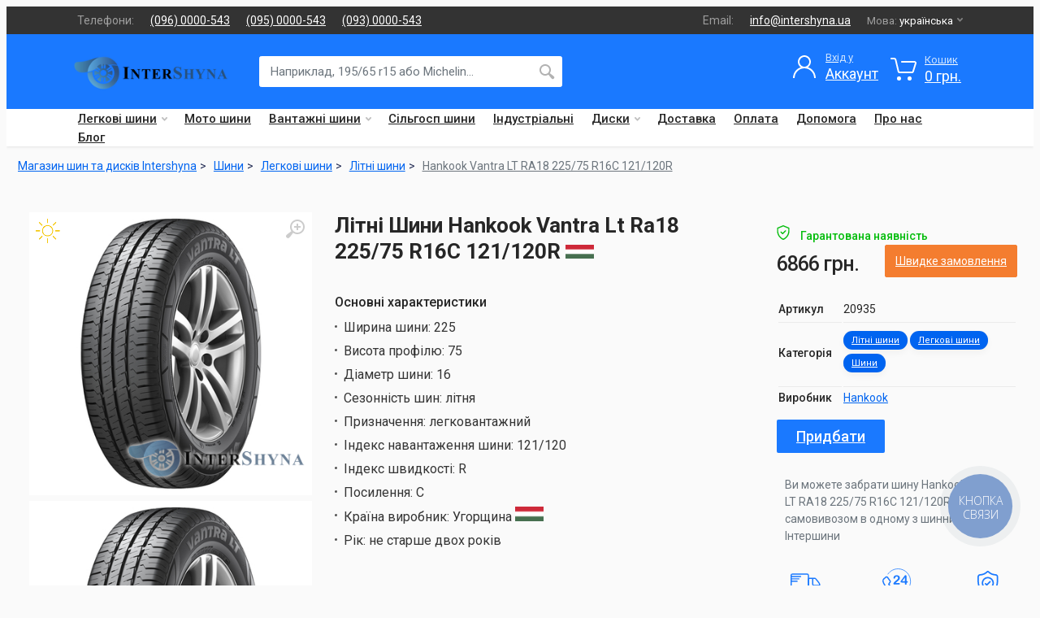

--- FILE ---
content_type: text/html; charset=UTF-8
request_url: https://intershyna.ua/product/hankook-vantra-lt-ra18-225-75-r16c-121-120r
body_size: 23404
content:
<!DOCTYPE html>
<html lang="uk" dir="ltr">

<head>
    <meta charset="UTF-8">
    <meta name="viewport" content="width=device-width, initial-scale=1">
    <meta name="format-detection" content="telephone=no">
    <!-- CSRF Token -->
    <meta name="csrf-token" content="W9ZbnGCybFSWgbSMwYnnVCmcWvOpufq04ocXVwRj">
    <meta name="google-site-verification" content="mxISGMK8df8yVDF8i9dUgb4uPwqRxOvM9dOi3z6096s" />
                <title>Літні шини Hankook Vantra LT RA18 225/75 R16C 121/120R купити в Україні, ціна, замовити з швидкою доставкою - магазин Інтершина.</title>
    <meta name="description" content="Придбати Літні шини ✴️ Інтершина ✴️ НЕДОРОГА ціна ⭐ Швидка доставка по всій Україні зі складу ☝️ Відгуки, акції, знижки, опис, характеристики 20935">
    <meta name="keywords" content="">
    
    
    <link rel="canonical" href="https://intershyna.ua/product/hankook-vantra-lt-ra18-225-75-r16c-121-120r">

            
        <link rel="alternate" hreflang="uk" href="https://intershyna.ua/product/hankook-vantra-lt-ra18-225-75-r16c-121-120r">
            
        <link rel="alternate" hreflang="ru" href="https://intershyna.ua/ru/product/hankook-vantra-lt-ra18-225-75-r16c-121-120r">
    
    <link rel="alternate" hreflang="x-default" href="https://intershyna.ua/product/hankook-vantra-lt-ra18-225-75-r16c-121-120r">

    <link rel="icon" type="image/png" href="https://intershyna.ua/images/favicon.ico">
    <!-- fonts -->
    <link rel="stylesheet" href="https://fonts.googleapis.com/css?family=Roboto:400,400i,500,500i,700,700i">
    <!-- css -->
    <link rel="stylesheet" href="https://intershyna.ua/vendor/bootstrap/css/bootstrap.css">
    <link rel="stylesheet" href="https://intershyna.ua/vendor/owl-carousel/assets/owl.carousel.min.css">
    <link rel="stylesheet" href="https://intershyna.ua/vendor/photoswipe/photoswipe.css">
    <link rel="stylesheet" href="https://intershyna.ua/vendor/photoswipe/default-skin/default-skin.css">
    <link rel="stylesheet" href="https://intershyna.ua/vendor/select2/css/select2.min.css">
    <link rel="stylesheet" href="https://intershyna.ua/css/style.css?v=324b57686ee32d60e565db2601b79f5f">
    <link rel="stylesheet" href="https://intershyna.ua/css/style.header-classic-variant-four.css" media="(min-width: 1200px)">
    <link rel="stylesheet" href="https://intershyna.ua/css/style.mobile-header-variant-one.css" media="(max-width: 1199px)">
    <!-- font - fontawesome -->
    <link rel="stylesheet" href="https://intershyna.ua/vendor/fontawesome/css/all.min.css">

    <!-- Global site tag (gtag.js) - Google Analytics -->
    <script async src="https://www.googletagmanager.com/gtag/js?id=UA-166021152-1"></script>
    <script>
        window.dataLayer = window.dataLayer || [];
        function gtag(){dataLayer.push(arguments);}
        gtag('js', new Date());

        gtag('config', 'UA-166021152-1');
    </script>


    <!-- Google tag (gtag.js) -->
    <script async src="https://www.googletagmanager.com/gtag/js?id=AW-11360637420"></script>
    <script>
        window.dataLayer = window.dataLayer || [];
        function gtag(){dataLayer.push(arguments);}
        gtag('js', new Date());

        gtag('config', 'AW-11360637420');
    </script>

    <style>
        img {
            max-width: 100%;
        }
        .dropcart__item-image {
            max-width: 70px;
        }
    </style>
</head>

<body>


    

<!-- site -->
<div class="site" id="app">
    <!-- site__mobile-header -->
<header class="site__mobile-header">
    <div class="mobile-header">
        <div class="container">
            <div class="mobile-header__body">
                <button class="mobile-header__menu-button" type="button">
                    <svg width="18px" height="14px">
                        <path d="M-0,8L-0,6L18,6L18,8L-0,8ZM-0,-0L18,-0L18,2L-0,2L-0,-0ZM14,14L-0,14L-0,12L14,12L14,14Z" />
                    </svg>
                </button>
                <a class="mobile-header__logo" href="/">
                    <!-- mobile-logo -->
                    <img src="https://intershyna.ua/images/logo_intersh_260.png" style="max-width: 200px;">
                    <!-- mobile-logo / end -->
                </a>
                <div class="mobile-header__search mobile-search">
                    <form action="https://intershyna.ua/search" class="mobile-search__body">
                        <input type="text" class="mobile-search__input" name="text" placeholder="Наприклад, 195/65 r15 або Michelin...">
                        <button type="submit" class="mobile-search__button mobile-search__button--search">
                            <svg width="20" height="20">
                                <path d="M19.2,17.8c0,0-0.2,0.5-0.5,0.8c-0.4,0.4-0.9,0.6-0.9,0.6s-0.9,0.7-2.8-1.6c-1.1-1.4-2.2-2.8-3.1-3.9C10.9,14.5,9.5,15,8,15
	c-3.9,0-7-3.1-7-7s3.1-7,7-7s7,3.1,7,7c0,1.5-0.5,2.9-1.3,4c1.1,0.8,2.5,2,4,3.1C20,16.8,19.2,17.8,19.2,17.8z M8,3C5.2,3,3,5.2,3,8
	c0,2.8,2.2,5,5,5c2.8,0,5-2.2,5-5C13,5.2,10.8,3,8,3z" />
                            </svg>
                        </button>
                        <button type="button" class="mobile-search__button mobile-search__button--close">
                            <svg width="20" height="20">
                                <path d="M16.7,16.7L16.7,16.7c-0.4,0.4-1,0.4-1.4,0L10,11.4l-5.3,5.3c-0.4,0.4-1,0.4-1.4,0l0,0c-0.4-0.4-0.4-1,0-1.4L8.6,10L3.3,4.7
	c-0.4-0.4-0.4-1,0-1.4l0,0c0.4-0.4,1-0.4,1.4,0L10,8.6l5.3-5.3c0.4-0.4,1-0.4,1.4,0l0,0c0.4,0.4,0.4,1,0,1.4L11.4,10l5.3,5.3
	C17.1,15.7,17.1,16.3,16.7,16.7z" />
                            </svg>
                        </button>
                        <div class="mobile-search__field"></div>
                    </form>
                </div>
                <div class="mobile-header__indicators">
                    <div class="mobile-indicator mobile-indicator--search d-md-none">
                        <button type="button" class="mobile-indicator__button">
                                    <span class="mobile-indicator__icon"><svg width="20" height="20">
                                            <path d="M19.2,17.8c0,0-0.2,0.5-0.5,0.8c-0.4,0.4-0.9,0.6-0.9,0.6s-0.9,0.7-2.8-1.6c-1.1-1.4-2.2-2.8-3.1-3.9C10.9,14.5,9.5,15,8,15
	c-3.9,0-7-3.1-7-7s3.1-7,7-7s7,3.1,7,7c0,1.5-0.5,2.9-1.3,4c1.1,0.8,2.5,2,4,3.1C20,16.8,19.2,17.8,19.2,17.8z M8,3C5.2,3,3,5.2,3,8
	c0,2.8,2.2,5,5,5c2.8,0,5-2.2,5-5C13,5.2,10.8,3,8,3z" />
                                        </svg>
                                    </span>
                        </button>
                    </div>
                    <div class="mobile-indicator">
                        <a href="https://intershyna.ua/cart/show" class="mobile-indicator__button">
                                    <span class="mobile-indicator__icon">
                                        <svg width="20" height="20">
                                            <circle cx="7" cy="17" r="2" />
                                            <circle cx="15" cy="17" r="2" />
                                            <path d="M20,4.4V5l-1.8,6.3c-0.1,0.4-0.5,0.7-1,0.7H6.7c-0.4,0-0.8-0.3-1-0.7L3.3,3.9C3.1,3.3,2.6,3,2.1,3H0.4C0.2,3,0,2.8,0,2.6
	V1.4C0,1.2,0.2,1,0.4,1h2.5c1,0,1.8,0.6,2.1,1.6L5.1,3l2.3,6.8c0,0.1,0.2,0.2,0.3,0.2h8.6c0.1,0,0.3-0.1,0.3-0.2l1.3-4.4
	C17.9,5.2,17.7,5,17.5,5H9.4C9.2,5,9,4.8,9,4.6V3.4C9,3.2,9.2,3,9.4,3h9.2C19.4,3,20,3.6,20,4.4z" />
                                        </svg>
                                        <span class="mobile-indicator__counter">0</span>
                                    </span>
                        </a>
                    </div>
                </div>
            </div>
        </div>
    </div>
</header>
<!-- site__mobile-header / end -->
<!-- site__header -->
<header class="site__header">
    <div class="header">
        <div class="header__megamenu-area megamenu-area"></div>
<div class="header__topbar-classic-bg"></div>
<div class="header__topbar-classic">
    <div class="topbar topbar--classic">
        <div class="topbar__item-text topbar__link" >Телефони:</div>
        <div class="topbar__item-text"><a class="topbar__button-title" href="tel:+380960000543">(096) 0000-543</a></div>
        <div class="topbar__item-text"><a class="topbar__button-title" href="tel:+380950000543">(095) 0000-543</a></div>
        <div class="topbar__item-text"><a class="topbar__button-title" href="tel:+380930000543">(093) 0000-543</a></div>
        <div class="topbar__item-spring"></div>
        <div class="topbar__item-text topbar__link" >Email:</div>
        <div class="topbar__item-text"><a class="topbar__button-title" href="mailto:info@intershyna.ua">info@intershyna.ua</a></div>
        
            
                
                
            
        
        
            
                
                
                
                                        
                                    
                                
            
            
                
                
                
                
            
        
                    <div class="topbar__menu">
                <button class="topbar__button topbar__button--has-arrow topbar__menu-button" type="button">
                    <span class="topbar__button-label">Мова:</span>
                    <span class="topbar__button-title">українська</span>
                    <span class="topbar__button-arrow"><svg width="7px" height="5px">
                                            <path d="M0.280,0.282 C0.645,-0.084 1.238,-0.077 1.596,0.297 L3.504,2.310 L5.413,0.297 C5.770,-0.077 6.363,-0.084 6.728,0.282 C7.080,0.634 7.088,1.203 6.746,1.565 L3.504,5.007 L0.262,1.565 C-0.080,1.203 -0.072,0.634 0.280,0.282 Z" />
                                        </svg>
                                    </span>
                </button>
                <div class="topbar__menu-body">
                                            

                        <a class="topbar__menu-item" rel="alternate" hreflang="ru"
                           href="https://intershyna.ua/ru/product/hankook-vantra-lt-ra18-225-75-r16c-121-120r">
                            <img src="https://intershyna.ua/images/languages/language-1.png" alt="">
                            <span>русский</span>
                        </a>
                                            

                        <a class="topbar__menu-item" rel="alternate" hreflang="uk"
                           href="https://intershyna.ua/product/hankook-vantra-lt-ra18-225-75-r16c-121-120r">
                            <img src="https://intershyna.ua/images/languages/language-1.png" alt="">
                            <span>українська</span>
                        </a>
                                    </div>
            </div>
            </div>
</div>
<div class="header__navbar">
    <div class="header__navbar-menu">
        <div class="main-menu">
            <ul class="main-menu__list">
                
                
                    
                        
                        
                            
                        
                    
                    
                        
                            
                        
                    
                
                


                                                                        <li class="main-menu__item main-menu__item--submenu--menu main-menu__item--has-submenu">
                                <a href="https://intershyna.ua/shop/categories/legkovye" class="main-menu__link">
                                    Легкові шини
                                    <svg width="7px" height="5px">
                                        <path d="M0.280,0.282 C0.645,-0.084 1.238,-0.077 1.596,0.297 L3.504,2.310 L5.413,0.297 C5.770,-0.077 6.363,-0.084 6.728,0.282 C7.080,0.634 7.088,1.203 6.746,1.565 L3.504,5.007 L0.262,1.565 C-0.080,1.203 -0.072,0.634 0.280,0.282 Z" />
                                    </svg>
                                </a>
                                <div class="main-menu__submenu">
                                    <ul class="menu">
                                                                                    <li class="menu__item menu__item--has-submenu">
                                                <a href="https://intershyna.ua/shop/categories/letnyaya" class="menu__link">
                                                    Літні шини
                                                </a>
                                            </li>
                                                                                    <li class="menu__item menu__item--has-submenu">
                                                <a href="https://intershyna.ua/shop/categories/zimnyaya" class="menu__link">
                                                    Зимові шини
                                                </a>
                                            </li>
                                                                                    <li class="menu__item menu__item--has-submenu">
                                                <a href="https://intershyna.ua/shop/categories/vsesezonnaya" class="menu__link">
                                                    Всесезонні шини
                                                </a>
                                            </li>
                                                                            </ul>
                                </div>
                            </li>
                                                                                                <li class="main-menu__item">
                                <a href="https://intershyna.ua/shop/categories/moto" class="main-menu__link">
                                    Мото шини
                                </a>
                            </li>
                                                                                                <li class="main-menu__item main-menu__item--submenu--menu main-menu__item--has-submenu">
                                <a href="https://intershyna.ua/shop/categories/gruzovye" class="main-menu__link">
                                    Вантажні шини
                                    <svg width="7px" height="5px">
                                        <path d="M0.280,0.282 C0.645,-0.084 1.238,-0.077 1.596,0.297 L3.504,2.310 L5.413,0.297 C5.770,-0.077 6.363,-0.084 6.728,0.282 C7.080,0.634 7.088,1.203 6.746,1.565 L3.504,5.007 L0.262,1.565 C-0.080,1.203 -0.072,0.634 0.280,0.282 Z" />
                                    </svg>
                                </a>
                                <div class="main-menu__submenu">
                                    <ul class="menu">
                                                                                    <li class="menu__item menu__item--has-submenu">
                                                <a href="https://intershyna.ua/shop/categories/vedushchaya" class="menu__link">
                                                    керуючі шини
                                                </a>
                                            </li>
                                                                                    <li class="menu__item menu__item--has-submenu">
                                                <a href="https://intershyna.ua/shop/categories/karernaya" class="menu__link">
                                                    кар&#039;єрні шини
                                                </a>
                                            </li>
                                                                                    <li class="menu__item menu__item--has-submenu">
                                                <a href="https://intershyna.ua/shop/categories/pricepnaya" class="menu__link">
                                                    причіпні шини
                                                </a>
                                            </li>
                                                                                    <li class="menu__item menu__item--has-submenu">
                                                <a href="https://intershyna.ua/shop/categories/rulevaya" class="menu__link">
                                                    рульові шини
                                                </a>
                                            </li>
                                                                                    <li class="menu__item menu__item--has-submenu">
                                                <a href="https://intershyna.ua/shop/categories/universalnaya" class="menu__link">
                                                    універсальні шини
                                                </a>
                                            </li>
                                                                            </ul>
                                </div>
                            </li>
                                                                                                <li class="main-menu__item">
                                <a href="https://intershyna.ua/shop/categories/selhoz" class="main-menu__link">
                                    Сільгосп шини
                                </a>
                            </li>
                                                                                                <li class="main-menu__item">
                                <a href="https://intershyna.ua/shop/categories/industrialnaya" class="main-menu__link">
                                    Індустріальні
                                </a>
                            </li>
                                                                                                <li class="main-menu__item main-menu__item--submenu--menu main-menu__item--has-submenu">
                                <a href="https://intershyna.ua/shop/categories/diski" class="main-menu__link">
                                    Диски
                                    <svg width="7px" height="5px">
                                        <path d="M0.280,0.282 C0.645,-0.084 1.238,-0.077 1.596,0.297 L3.504,2.310 L5.413,0.297 C5.770,-0.077 6.363,-0.084 6.728,0.282 C7.080,0.634 7.088,1.203 6.746,1.565 L3.504,5.007 L0.262,1.565 C-0.080,1.203 -0.072,0.634 0.280,0.282 Z" />
                                    </svg>
                                </a>
                                <div class="main-menu__submenu">
                                    <ul class="menu">
                                                                                    <li class="menu__item menu__item--has-submenu">
                                                <a href="https://intershyna.ua/shop/categories/litoy" class="menu__link">
                                                    Литі диски
                                                </a>
                                            </li>
                                                                                    <li class="menu__item menu__item--has-submenu">
                                                <a href="https://intershyna.ua/shop/categories/stalnoy" class="menu__link">
                                                    Сталеві диски
                                                </a>
                                            </li>
                                                                                    <li class="menu__item menu__item--has-submenu">
                                                <a href="https://intershyna.ua/shop/categories/kovannyy" class="menu__link">
                                                    Ковані диски
                                                </a>
                                            </li>
                                                                            </ul>
                                </div>
                            </li>
                                            


                <li class="main-menu__item">
                    <a href="/info/usloviya-dostavki" class="main-menu__link">
                        Доставка
                    </a>
                </li>

                <li class="main-menu__item">
                    <a href="/info/usloviya-oplaty" class="main-menu__link">
                        Оплата
                    </a>
                </li>

                <li class="main-menu__item">
                    <a href="/info/help" class="main-menu__link">
                        Допомога
                    </a>
                </li>

                <li class="main-menu__item">
                    <a href="/info/about-us" class="main-menu__link">
                        Про нас
                    </a>
                </li>
                <li class="main-menu__item">
                    <a href="/blog/category/news" class="main-menu__link">
                        Блог
                    </a>
                </li>
            </ul>
        </div>
    </div>
    
        
            
            
        
    
</div>
        <div class="header__logo">
    <a href="https://intershyna.ua" class="logo">
        <div class="logo__slogan">
            Shinnik
        </div>
        <div class="logo__image">
            <!-- logo -->
            <img src="https://intershyna.ua/images/logo_intersh_260.png" alt="Интершина" title="Интершина">
            <!-- logo / end -->
        </div>
    </a>
</div>        <div class="header__search">
    <div class="search">
        <form action="https://intershyna.ua/search" class="search__body">
            <div class="search__shadow"></div>
            <input class="search__input" autocomplete="off" type="text" placeholder="Наприклад, 195/65 r15 або Michelin..." name="text">

            <button class="search__button search__button--end" type="submit">
                                    <span class="search__button-icon"><svg width="20" height="20">
                                            <path d="M19.2,17.8c0,0-0.2,0.5-0.5,0.8c-0.4,0.4-0.9,0.6-0.9,0.6s-0.9,0.7-2.8-1.6c-1.1-1.4-2.2-2.8-3.1-3.9C10.9,14.5,9.5,15,8,15
        c-3.9,0-7-3.1-7-7s3.1-7,7-7s7,3.1,7,7c0,1.5-0.5,2.9-1.3,4c1.1,0.8,2.5,2,4,3.1C20,16.8,19.2,17.8,19.2,17.8z M8,3C5.2,3,3,5.2,3,8
        c0,2.8,2.2,5,5,5c2.8,0,5-2.2,5-5C13,5.2,10.8,3,8,3z" />
                                        </svg>
                                    </span>
            </button>
            <div class="search__box"></div>
            <div class="search__decor">
                <div class="search__decor-start"></div>
                <div class="search__decor-end"></div>
            </div>
            
        </form>
    </div>
</div>        <div class="header__indicators">
    <div class="indicator indicator--trigger--click">
        
                            <a href="/login" class="indicato__button" style="color: #ffffff;">
                            <span class="indicator__icon">
                                <svg width="32" height="32">
                                    <path d="M16,18C9.4,18,4,23.4,4,30H2c0-6.2,4-11.5,9.6-13.3C9.4,15.3,8,12.8,8,10c0-4.4,3.6-8,8-8s8,3.6,8,8c0,2.8-1.5,5.3-3.6,6.7
	C26,18.5,30,23.8,30,30h-2C28,23.4,22.6,18,16,18z M22,10c0-3.3-2.7-6-6-6s-6,2.7-6,6s2.7,6,6,6S22,13.3,22,10z"></path>
                                </svg>
                            </span>
                    <span class="indicator__title">Вхід у</span>
                    <span class="indicator__value">Аккаунт</span>
                </a>
            
    </div>
    <div class="indicator indicator--trigger--click">
        <a href="https://intershyna.ua/cart/show" class="indicator__button">
                            <span class="indicator__icon">
                                <svg width="32" height="32">
                                    <circle cx="10.5" cy="27.5" r="2.5" />
                                    <circle cx="23.5" cy="27.5" r="2.5" />
                                    <path d="M26.4,21H11.2C10,21,9,20.2,8.8,19.1L5.4,4.8C5.3,4.3,4.9,4,4.4,4H1C0.4,4,0,3.6,0,3s0.4-1,1-1h3.4C5.8,2,7,3,7.3,4.3
	l3.4,14.3c0.1,0.2,0.3,0.4,0.5,0.4h15.2c0.2,0,0.4-0.1,0.5-0.4l3.1-10c0.1-0.2,0-0.4-0.1-0.4C29.8,8.1,29.7,8,29.5,8H14
	c-0.6,0-1-0.4-1-1s0.4-1,1-1h15.5c0.8,0,1.5,0.4,2,1c0.5,0.6,0.6,1.5,0.4,2.2l-3.1,10C28.5,20.3,27.5,21,26.4,21z" />
                                </svg>
                                
                            </span>
            <span class="indicator__title">Кошик</span>
            <span class="indicator__value">0 грн. </span>

        </a>
        <div class="indicator__content">
            <div class="dropcart">
                <ul class="dropcart__list">
                                    </ul>
                <div class="dropcart__totals">
                    <table>
                        <tr>
                            <th>Всього</th>
                            <td>0 грн. </td>
                        </tr>
                    </table>
                </div>
                <div class="dropcart__actions">
                                            <div class="text-muted">
                            Кошик порожній
                        </div>
                    
                </div>
            </div>
        </div>
    </div>

</div>
    </div>
</header>
<!-- site__header / end -->    <!-- site__body -->
    <div style="position:fixed; bottom: 20px;right: 20px;z-index: 11111;">

    

    



    

    

    
</div>        <style>
        .tooltip-inner {
            background-color: #ffffff;
            box-shadow: 0px 0px 2px black;
            color: #000000;
            padding: 10px;
            text-align: left;
        }
        .modal-header .close {
            outline: none !important;
        }
        .block-header__breadcrumb {
            padding-bottom: 0;
        }
        .product__info-body {
            padding: 40px 28px 24px;
        }
        .shop-features__item {
            display: flex;
            flex-direction: column;
            align-content: space-around;
            justify-content: center;
            padding: 0;
            margin: 0;

        }

        .shop-features__item-title {
            font-style: normal;
            font-weight: normal;
            font-size: 12px;
            line-height: 21px;
            /* identical to box height, or 175% */

            text-align: center;

            color: #262626;
        }
        .product-card__addtocart-icon:before {
            display: none !important;
        }
        .product-card__addtocart-icon:after {
            display: none !important;
        }
        .product-card:hover .product-card__addtocart-icon:before, .product-card:active .product-card__addtocart-icon:before {
            transform: none;
            background: transparent !important;
        }

        .product-card--layout--grid .product-card__prices {
            font-style: normal;
            font-weight: normal;
            font-size: 15px;
            line-height: 18px;

            color: #262626;

        }

        [dir=ltr] .product--layout--full .product__info {
            margin-left: 0;
        }

        .product__shop-features {
            background-color: transparent;
            box-shadow: none;
            margin-top: 0px !important;
        }
        .product--layout--full .product__card {
            background-color: transparent;
            box-shadow: none;
        }
        .product--layout--full .product__info-card {
            background-color: transparent;
            -webkit-box-shadow: none;
            box-shadow: none;
        }
        [dir=ltr] .shop-features__item-icon {
            /* margin-right: 18px; */
            margin: auto;
        }


        .shop-features__list {
            flex-wrap: nowrap;
            padding: 14px 0;
            justify-content: space-around;
        }
        .taxon-baloon {
            background: #0064F0;
            box-shadow: 0px 4px 8px rgba(0, 0, 0, 0.04), 0px 0px 2px rgba(0, 0, 0, 0.06), 0px 0px 1px rgba(0, 0, 0, 0.04);
            border-radius: 15px;
            padding: 5px 10px;
            font-style: normal;
            font-weight: normal;
            font-size: 11px;
            line-height: 13px;
            color: #FFFFFF !important;
            white-space: nowrap;
            margin-bottom: 5px;
            display: inline-block;

        }
        .product__price {
            font-style: normal;
            font-weight: 500;
            font-size: 25px;
            line-height: 29px;

            color: #262626;
        }
        .status-availability {
            font-style: normal;
            font-weight: 500;
            font-size: 14px;
            line-height: 14px;
            color: #05BD0D;
        }
        .status-availability span {
            margin-right: 10px;
        }
    </style>
    <style>

        .button {
            font-style: normal;
            font-weight: normal;
            font-size: 14px;
            line-height: 14px;
            text-align: center;
            box-sizing: border-box;
            border-radius: 2px;
            border: 1px solid;
            padding: 12px;
            margin-top: 0px;
            margin-bottom: 5px;
        }
        .button-orange {
            border: 1px solid #F47D2F;
            color: #F47D2F;

        }
        .button-orange.fill{
            border: 1px solid #F47D2F;
            color: #fff;
            background-color: #F47D2F;
        }
        .button-orange.fill:hover {
            color: #F47D2F;
            background-color: #fff;
            transition: .2s;
        }
        .button-orange:hover{
            color: #fff;
            background-color: #F47D2F;
            transition: .2s;
        }
        .button-grey {
            border: 1px solid #EBEBEB;
            color: #262626;
            background-color: #EBEBEB;

        }
        .button-grey:hover{
            color: #262626;
            background-color: #cfcbcb;
            border: 1px solid #cfcbcb;
            transition: .2s;
        }

        .button-blue {
            border: 1px solid #1A79FF;
            color: #1A79FF;
            background-color: transparent;

        }
        .button-blue.fill {
            border: 1px solid #1A79FF;
            color: #fff;
            background-color: #1A79FF;

        }
        .button-blue:hover{
            color: #fff;
            background-color: #1A79FF;
            transition: .2s;
        }

        .button-blue.fill:hover{
            color: #1A79FF;
            background-color: #fff;
            transition: .2s;
        }
        [dir=ltr] .breadcrumb__item-link:before {
            display: none;
        }
        .breadcrumb__item--parent .breadcrumb__item-link:hover:before, .breadcrumb__item--parent .breadcrumb__item-link:hover:after {
            background-color: transparent;
        }
        .breadcrumb__item-link:before, .breadcrumb__item-link:after {
            pointer-events: none;
            position: absolute;
            background-color: transparent;
            top: 0;
            bottom: 0;
            right: 2px;
            z-index: -1;
            border-radius: 0;
        }
        .breadcrumb__item-link {
            position: relative;
            z-index: 0;
            height: auto;
            padding: 0 14px;
            font-style: normal;
            font-weight: normal;
            font-size: 14px;
            line-height: 16px;
            color: #0064F0;
            pointer-events: auto;
        }
        .product--layout--full .product__features-title {
            font-style: normal;
            font-weight: 500;
            font-size: 16px;
            line-height: 21px;
            /* identical to box height, or 150% */


            color: #262626;

        }
        .product-card__info {
            margin-bottom: 15px;
        }
        .product--layout--full .product__features ul {
            font-style: normal;
            font-weight: 300;
            font-size: 16px;
            line-height: 24px;

            color: #353535;
        }
        .breadcrumb__item:nth-last-child(-n+2) .breadcrumb__item-link {
            color: #6C757D;
        }
        .breadcrumb__item-link:after {
            content: '>';
            color: #262F56;
        }


        .breadcrumb__item:nth-last-child(-n+2) .breadcrumb__item-link:after {
            display: none;
        }



        @media (max-width: 992px) {
            .warehouses-list .col {
                flex-basis: 50%;
                margin-bottom: 15px;
            }
            .warehouses-list .warehouse {
                padding: 20px 10px;
            }
            .product--layout--full .product__header {
                 background-color: transparent !important;
                 -webkit-box-shadow: none !important;
                box-shadow:  none !important;
                padding: 12px  !important;
            }
        }

        @media (max-width: 640px) {
            .warehouses-list .col {
                flex-basis: 100%;
                margin-bottom: 15px;
            }

            .block .warehouse-title {
                width: 100%;
                text-align: left;

            }

        }
    </style>
    <!-- site__body -->
    <div class="site__body" itemscope itemtype="http://schema.org/Product">
        <span itemprop="url" style="display:none">https://intershyna.ua/product/hankook-vantra-lt-ra18-225-75-r16c-121-120r</span>
        <span itemprop="brand" style="display:none">Hankook</span>
        <div class="block-header block-header--has-breadcrumb block-header--has-title">
            <div class="container">
                <div class="block-header__body">
                    <nav class="breadcrumb block-header__breadcrumb" aria-label="breadcrumb">
                        <ol class="breadcrumb__list" itemscope itemtype="https://schema.org/BreadcrumbList">
                            <li class="breadcrumb__spaceship-safe-area" role="presentation"></li>
                            <li class="breadcrumb__item breadcrumb__item--parent" itemprop="itemListElement" itemscope itemtype="https://schema.org/ListItem">
                                <a href="https://intershyna.ua/" class="breadcrumb__item-link" itemscope itemtype="https://schema.org/WebPage" itemprop="item" itemid="https://intershyna.ua/">Магазин шин та дисків Intershyna</a>
                                <meta itemprop="name"
                                      content="Магазин шин та дисків Intershyna"/>
                                <meta itemprop="position" content="1" />
                            </li>
                                                            <li class="breadcrumb__item breadcrumb__item--parent" itemprop="itemListElement" itemscope itemtype="https://schema.org/ListItem">
                    <a href="https://intershyna.ua/shop/categories/shiny" class="breadcrumb__item-link" itemid="https://intershyna.ua/shop/categories/shiny" itemscope itemtype="https://schema.org/WebPage" itemprop="item">
               <span itemprop="name">
                    Шини
                </span>
            </a>
                <meta itemprop="position" content="2" />
    </li>
    <li class="breadcrumb__item breadcrumb__item--parent" itemprop="itemListElement" itemscope itemtype="https://schema.org/ListItem">
                    <a href="https://intershyna.ua/shop/categories/legkovye" class="breadcrumb__item-link" itemid="https://intershyna.ua/shop/categories/legkovye" itemscope itemtype="https://schema.org/WebPage" itemprop="item">
               <span itemprop="name">
                    Легкові шини
                </span>
            </a>
                <meta itemprop="position" content="3" />
    </li>
    <li class="breadcrumb__item breadcrumb__item--parent" itemprop="itemListElement" itemscope itemtype="https://schema.org/ListItem">
                    <a href="https://intershyna.ua/shop/categories/letnyaya" class="breadcrumb__item-link" itemid="https://intershyna.ua/shop/categories/letnyaya" itemscope itemtype="https://schema.org/WebPage" itemprop="item">
               <span itemprop="name">
                    Літні шини
                </span>
            </a>
                <meta itemprop="position" content="4" />
    </li>
                                                        <li class="breadcrumb-item"></li>
                            <li class="breadcrumb__item breadcrumb__item--parent">
                                <a href="javascript:void(0);" class="breadcrumb__item-link">Hankook Vantra LT RA18 225/75 R16C 121/120R</a>
                            </li>
                            <li class="breadcrumb__title-safe-area" role="presentation"></li>
                        </ol>
                    </nav>
                </div>
            </div>
        </div>
        <div class="block-split">
            <div class="container">
                <div class="block-split__row row no-gutters">

                    <div class="block-split__item block-split__item-content col-auto">
                        <div class="product product--layout--full">
                            <div class="product__body">
                                <div class="product__card product__card--one"></div>
                                <div class="product__card product__card--two"></div>
                                <div class="product-gallery product-gallery--layout--product-full product__gallery" data-layout="product-full">
                                    <div class="product-gallery__featured">
                                        <button type="button" class="product-gallery__zoom">
                                            <svg width="24" height="24">
                                                <path d="M15,18c-2,0-3.8-0.6-5.2-1.7c-1,1.3-2.1,2.8-3.5,4.6c-2.2,2.8-3.4,1.9-3.4,1.9s-0.6-0.3-1.1-0.7
	c-0.4-0.4-0.7-1-0.7-1s-0.9-1.2,1.9-3.3c1.8-1.4,3.3-2.5,4.6-3.5C6.6,12.8,6,11,6,9c0-5,4-9,9-9s9,4,9,9S20,18,15,18z M15,2
	c-3.9,0-7,3.1-7,7s3.1,7,7,7s7-3.1,7-7S18.9,2,15,2z M16,13h-2v-3h-3V8h3V5h2v3h3v2h-3V13z" />
                                            </svg>
                                        </button>
                                        <img class="product_icon" src="https://intershyna.ua/images/leto.png" alt="Літо">
    












                                        <div class="owl-carousel">

                                            
                                                    <a href="https://gate-opt.tyreclub.com.ua/public/img/user/905/tyre/2190.400x400.jpg" target="_blank">
                                                        <img src="https://gate-opt.tyreclub.com.ua/public/img/user/905/tyre/2190.400x400.jpg" alt="Hankook Vantra LT RA18 225/75 R16C 121/120R" title="Hankook Vantra LT RA18 225/75 R16C 121/120R" itemprop="image">
                                                    </a>

                                            
                                        </div>
                                    </div>
                                    <div class="product-gallery__thumbnails">
                                        <div class="owl-carousel">
                                            
                                                            <a href="https://gate-opt.tyreclub.com.ua/public/img/user/905/tyre/2190.400x400.jpg" target="_blank">
                                                                <img src="https://gate-opt.tyreclub.com.ua/public/img/user/905/tyre/2190.400x400.jpg" alt="Hankook Vantra LT RA18 225/75 R16C 121/120R" title="Hankook Vantra LT RA18 225/75 R16C 121/120R">
                                                            </a>

                                            
                                        </div>
                                    </div>
                                </div>
                                <div class="product__header">
                                    <h1 class="product__title" itemprop="name">
                                        Літні Шини Hankook Vantra Lt Ra18 225/75 R16C 121/120R
                                                                                    <img style="max-width: 35px" src="/images/countries/hu.png" alt="country">
                                                                            </h1>
                                </div>
                                <div class="product__main">
                                    <div class="product__excerpt">
                                       
                                    </div>
                                    <div class="product__features">
                                        <div class="
                                        product__features-title">Основні характеристики</div>
                                        <ul>
                                                                                                                                                <li>Ширина шини: <span>225</span></li>
                                                                                                                                                                                                <li>Висота профілю: <span>75</span></li>
                                                                                                                                                                                                <li>Діаметр шини: <span>16</span></li>
                                                                                                                                                                                                <li>Сезонність шин: <span>літня</span></li>
                                                                                                                                                                                                <li>Призначення: <span>легковантажний</span></li>
                                                                                                                                                                                                <li>Індекс навантаження шини: <span>121/120</span></li>
                                                                                                                                                                                                <li>Індекс швидкості: <span>R</span></li>
                                                                                                                                                                                                <li>Посилення: <span>C</span></li>
                                                                                                                                                                                                <li>Країна виробник:
                                                        <span>
                                                            Угорщина
                                                                                                                                                                                                <img style="max-width: 35px" src="/images/countries/hu.png" alt="Угорщина">
                                                                                                                                                                                    </span>
                                                    </li>
                                                                                                                                            <li>Рік: <span>не старше двох років</span></li>
                                        </ul>

                                        
                                    </div>
                                </div>
                                <div class="product__info">
                                    <div class="product__info-card">
                                        <div class="product__info-body">
                                            
                                            

                                            <div class="status-availability">
                                                                                                <span>
                                                    <svg width="16" height="18" viewBox="0 0 16 18" fill="none" xmlns="http://www.w3.org/2000/svg">
                                                    <path d="M15.1602 2.91466L8.26961 0.0537495C8.097 -0.0178989 7.90297 -0.0179341 7.73039 0.0537495L0.839762 2.91466C0.57732 3.02364 0.40625 3.27986 0.40625 3.56403V7.04186C0.40625 11.8306 3.30063 16.1382 7.73429 17.9479C7.90459 18.0174 8.09538 18.0174 8.26571 17.9479C12.6993 16.1382 15.5938 11.8306 15.5938 7.04186V3.56403C15.5938 3.27986 15.4227 3.02364 15.1602 2.91466ZM14.1875 7.04186C14.1875 11.1128 11.7969 14.8603 8 16.5331C4.30459 14.905 1.8125 11.2231 1.8125 7.04186V4.03344L8 1.46443L14.1875 4.03344V7.04186ZM7.22284 9.41189L10.245 6.38975C10.5196 6.11518 10.9648 6.11514 11.2394 6.38975C11.514 6.66436 11.5139 7.10954 11.2393 7.38411L7.72002 10.9034C7.44537 11.1781 7.00019 11.178 6.72566 10.9034L4.76063 8.9384C4.48603 8.6638 4.48603 8.21861 4.76063 7.94404C5.03524 7.66947 5.48042 7.66944 5.75499 7.94404L7.22284 9.41189Z" fill="#05BD0D"/>
                                                    </svg>
                                                </span>

                                                Гарантована наявність
                                                                                            </div>
                                                                                            <div class="product__prices-stock mt-3" itemprop="offers" itemscope itemtype="http://schema.org/Offer">
                                                    <div class="product__prices" itemprop="priceSpecification" itemscope
                                                         itemtype="http://schema.org/PriceSpecification">
                                                        <span itemprop="price" style="display:none;">6866</span>
                                                        <span itemprop="priceCurrency" style="display:none;">UAH</span>
                                                        <div class="product__price product__price--current" >6866 грн. </div>
                                                    </div>


                                                    <a href="" class="button button-orange add-quick-order fill">
                                                        Швидке замовлення
                                                    </a>
                                                </div>
                                                                                        <div class="product__meta">
                                                <table>
                                                    <tr>
                                                        <th>Артикул</th>
                                                        <td>20935</td>
                                                    </tr>
                                                    <tr>
                                                        <th>Категорія</th>
                                                        <td style="padding: 10px 0;">
                                                                                                                        <a class="taxon-baloon" href="https://intershyna.ua/shop/categories/letnyaya">Літні шини</a>
                                                                                                                        <a class="taxon-baloon" href="https://intershyna.ua/shop/categories/legkovye">Легкові шини</a>
                                                                                                                        <a class="taxon-baloon" href="https://intershyna.ua/shop/categories/shiny">Шини</a>
                                                                                                                    </td>
                                                    </tr>
                                                    <tr>
                                                        <th>Виробник</th>
                                                        <td><a href="https://intershyna.ua/shop/categories/letnyaya/manufacturers=hankook">Hankook</a></td>
                                                    </tr>

                                                </table>
                                            </div>
                                        </div>
                                        <div class="product__actions">
                                            
                                                                                            <div class="product__actions-item product__actions-item--addtocart">
                                                    <a class="btn btn-primary btn-lg btn-block" href="#warehouses-list">
                                                            Придбати
                                                    </a>
                                                </div>
                                                
                                                    
                                                        
                                                            
                                                            
                                                        
                                                        

                                                    
                                                
                                                                                        <div class="product__actions-divider"></div>

                                        </div>
                                                                                                                                    <div class="shop-features__item-subtitle garanty-nal" style="padding: 0 30px;">

                                                    <p>Ви можете забрати шину Hankook Vantra LT RA18 225/75 R16C 121/120R самовивозом в одному з шинних центрів Інтершини</p>

                                                </div>
                                                                                                                        </div>
                                    <div class="product__shop-features shop-features">
                                        <ul class="shop-features__list">
                                            <li class="shop-features__item" data-toggle="tooltip" data-placement="auto" title="<b>Доставка</b><br> - Стоимость от 35 грн.<br>
- Срок доставки 1-3 дня.
  Доставляем транспортными компаниями
  Нова Пошта и Деливери<br>
- Есть возможность самовывоза товара со складов в Киеве, Харькове, Одессе и Днепре.">
                                                <div class="shop-features__item-icon">
                                                    <svg width="52px" height="48" viewBox="0 0 52 48">
                                                        <style type="text/css">
                                                            .st10{fill:none;stroke:#1A79FF;stroke-width:2;stroke-miterlimit:10;}
                                                            .st11{fill:#FFFFFF;stroke:#1A79FF;stroke-width:2;stroke-miterlimit:10;}
                                                            .st12{fill:#1A79FF;}
                                                        </style>
                                                        <path class="st10" d="M30,39H3c-1.1,0-2-0.9-2-2V11c0-1.1,0.9-2,2-2h25c1.1,0,2,0.9,2,2V39z"/>
                                                        <path class="st10" d="M47,39H30V18c0-1.1,0.9-2,2-2h9c1.1,0,8,8.9,8,10v11C49,38.1,48.1,39,47,39z"/>
                                                        <circle class="st11" cx="13" cy="39" r="5"/>
                                                        <circle class="st11" cx="40" cy="39" r="5"/>
                                                        <path class="st12" d="M17,14H1c-0.6,0-1-0.4-1-1v0c0-0.6,0.4-1,1-1h16c0.6,0,1,0.4,1,1v0C18,13.6,17.6,14,17,14z"/>
                                                        <path class="st12" d="M14,18H1c-0.6,0-1-0.4-1-1v0c0-0.6,0.4-1,1-1h13c0.6,0,1,0.4,1,1v0C15,17.6,14.6,18,14,18z"/>
                                                        <path class="st12" d="M11,22H1c-0.6,0-1-0.4-1-1v0c0-0.6,0.4-1,1-1h10c0.6,0,1,0.4,1,1v0C12,21.6,11.6,22,11,22z"/>
                                                        <path class="st10" d="M37.3,16v9.8c0,1.2,1,2.3,2.3,2.3H48"/>
                                                    </svg>
                                                </div>
                                                <div class="shop-features__info">
                                                    <div class="shop-features__item-title">Доставка</div>
                                                    
                                                </div>
                                            </li>
                                            <li class="shop-features__item" data-toggle="tooltip" data-placement="auto" title="<b>Поддержка 24/7</b> <br>  - Мы с Вами на связи согласно графика работы. <br>
- В остальное время, сделайте заказ на сайте и с Вами
   свяжутся в рабочее время.">
                                                <div class="shop-features__item-icon">
                                                    <svg width="50" height="50" viewBox="0 0 50 50">
                                                        <style type="text/css">
                                                            .st0{fill:none;stroke:#1A79FF;stroke-linecap:round;stroke-linejoin:round;}
                                                            .st1{fill:#1A79FF;}
                                                            .st2{fill:none;stroke:#1A79FF;stroke-width:2;stroke-miterlimit:10;}
                                                        </style>
                                                        <g>
                                                            <g>
                                                                <path class="st0" d="M10.3,10.5c3.7-5.3,9.9-8.6,16.9-8.5c11.1,0.3,20,9.5,19.7,20.6c-0.1,6.5-3.3,12.2-8.2,15.8"/>
                                                                <g>
                                                                    <path class="st1" d="M40.1,33.6c0.2,0.1,0.2,0.2,0.2,0.4l-1.6,4.3l4.6-0.4c0.2,0,0.3,0.1,0.3,0.3c0,0.2-0.1,0.3-0.3,0.3l-5,0.5
				c-0.1,0-0.2,0-0.3-0.1s-0.1-0.2,0-0.3l1.7-4.8c0-0.1,0.1-0.1,0.1-0.1C39.9,33.6,40,33.6,40.1,33.6z"/>
                                                                </g>
                                                            </g>
                                                        </g>
                                                        <path class="st2" d="M3.8,18.2L7,15.5c0.8-0.7,2-0.6,2.6,0.3l4.2,5.7c0.4,0.6,0.5,1.4,0,2l-2,3c-0.2,0.3-0.2,0.7,0.1,0.9l9.7,10.4
	c0.3,0.3,0.7,0.3,1,0.1l2.9-2.4c0.6-0.5,1.5-0.5,2.2-0.1l5.6,4.1c0.8,0.6,1,1.8,0.3,2.6l-3.4,3.9c-0.6,0.7-5.2,4.7-18.1-9.1
	C-2.1,21.7,3.1,18.9,3.8,18.2z"/>
                                                        <g>
                                                            <path class="st1" d="M22.7,25H28c0.5,0,0.9,0.1,1.2,0.3s0.4,0.5,0.4,0.9c0,0.3-0.1,0.6-0.3,0.9s-0.6,0.3-1,0.3h-7.5
		c-0.5,0-0.9-0.1-1.2-0.4c-0.3-0.3-0.4-0.6-0.4-1c0-0.2,0.1-0.6,0.3-1c0.2-0.4,0.4-0.7,0.6-1c0.9-0.9,1.7-1.8,2.5-2.4
		s1.3-1.1,1.6-1.3c0.6-0.4,1-0.8,1.4-1.2c0.4-0.4,0.7-0.8,0.9-1.2c0.2-0.4,0.3-0.8,0.3-1.2c0-0.4-0.1-0.8-0.3-1.2
		c-0.2-0.3-0.5-0.6-0.9-0.8c-0.4-0.2-0.8-0.3-1.2-0.3c-0.9,0-1.6,0.4-2.1,1.2c-0.1,0.1-0.2,0.4-0.3,0.8s-0.3,0.8-0.5,1.1
		c-0.2,0.2-0.5,0.4-0.9,0.4c-0.3,0-0.6-0.1-0.9-0.3s-0.3-0.5-0.3-0.9c0-0.5,0.1-1,0.3-1.5s0.5-1,0.9-1.4c0.4-0.4,1-0.8,1.6-1
		c0.6-0.3,1.4-0.4,2.3-0.4c1,0,1.9,0.2,2.7,0.5c0.5,0.2,0.9,0.5,1.3,0.9s0.6,0.8,0.8,1.3c0.2,0.5,0.3,1,0.3,1.6
		c0,0.8-0.2,1.6-0.6,2.3c-0.4,0.7-0.8,1.2-1.3,1.6s-1.2,1-2.2,1.9c-1,0.8-1.7,1.5-2.1,2C23,24.5,22.9,24.7,22.7,25z"/>
                                                            <path class="st1" d="M37.8,26.1v-1.9h-5.1c-0.6,0-1.1-0.1-1.5-0.4c-0.3-0.3-0.5-0.7-0.5-1.2c0-0.1,0-0.3,0.1-0.4
		c0-0.1,0.1-0.3,0.2-0.4s0.2-0.3,0.3-0.4c0.1-0.1,0.2-0.3,0.4-0.5l5.4-7.3c0.4-0.5,0.6-0.8,0.9-1c0.2-0.2,0.5-0.3,0.8-0.3
		c1,0,1.6,0.6,1.6,1.8v7.9h0.4c0.5,0,0.9,0.1,1.3,0.2s0.5,0.5,0.5,0.9c0,0.4-0.1,0.7-0.4,0.9c-0.3,0.2-0.7,0.3-1.2,0.3h-0.6v1.9
		c0,0.5-0.1,0.9-0.3,1.2c-0.2,0.3-0.5,0.4-0.9,0.4c-0.4,0-0.7-0.1-0.9-0.4C37.9,27,37.8,26.6,37.8,26.1z M33.4,21.9h4.4v-6
		L33.4,21.9z"/>
                                                        </g>
                                                    </svg>
                                                </div>
                                                <div class="shop-features__info">
                                                    <div class="shop-features__item-title">Підтримка 24/7</div>
                                                    
                                                </div>
                                            </li>
                                            <li class="shop-features__item" data-toggle="tooltip" data-placement="auto" title="<b>Гарантия</b> <br> - От производителя">
                                                <div class="shop-features__item-icon">
                                                    <svg width="38" height="38" viewBox="0 0 38 38" fill="none" xmlns="http://www.w3.org/2000/svg">
                                                        <path d="M31.5168 12.1398L31.5159 12.1164C31.5029 11.8283 31.4942 11.5234 31.4889 11.1842C31.4644 9.53006 30.1495 8.16181 28.4951 8.06934C25.0459 7.87685 22.3776 6.75213 20.0977 4.52992L20.0783 4.51138C19.3346 3.82954 18.2129 3.82954 17.469 4.51138L17.4496 4.52992C15.1697 6.75213 12.5014 7.87685 9.05212 8.06957C7.398 8.16181 6.08284 9.53006 6.05835 11.1844C6.05332 11.5213 6.04439 11.8262 6.03135 12.1164L6.02997 12.1707C5.96291 15.6879 5.8796 20.0652 7.34398 24.0384C8.14919 26.2233 9.36867 28.1226 10.9683 29.6838C12.7902 31.4617 15.1765 32.8732 18.0609 33.8789C18.1547 33.9117 18.2522 33.9382 18.3516 33.9581C18.4917 33.986 18.6326 34 18.7736 34C18.9146 34 19.0558 33.986 19.1957 33.9581C19.295 33.9382 19.3932 33.9114 19.4875 33.8785C22.3684 32.8709 24.7522 31.4587 26.5725 29.681C28.1715 28.1194 29.391 26.2196 30.1969 24.0343C31.6668 20.0492 31.5837 15.6636 31.5168 12.1398ZM28.5453 23.4252C27.0008 27.6128 23.8479 30.4887 18.9066 32.2168C18.889 32.2227 18.8702 32.228 18.8508 32.2319C18.7997 32.242 18.7478 32.242 18.696 32.2317C18.6768 32.2278 18.658 32.2227 18.6407 32.2168C13.6941 30.4919 10.5392 27.6176 8.99582 23.4298C7.6461 19.7675 7.72255 15.7492 7.79007 12.2043L7.79053 12.1846C7.80426 11.88 7.81342 11.5609 7.81845 11.2103C7.82944 10.4758 8.41446 9.86812 9.15031 9.82715C11.1022 9.7182 12.817 9.341 14.3926 8.67404C15.9662 8.008 17.3637 7.06913 18.6647 5.80387C18.7308 5.74802 18.8167 5.7478 18.8826 5.80387C20.1838 7.06913 21.5813 8.008 23.1547 8.67404C24.7303 9.341 26.4451 9.7182 28.3972 9.82715C29.133 9.86812 29.7181 10.4758 29.7288 11.2105C29.7341 11.563 29.7432 11.882 29.757 12.1846C29.8243 15.7337 29.8989 19.7551 28.5453 23.4252Z" fill="#1A79FF"/>
                                                        <path d="M18.7732 11.5241C14.6506 11.5241 11.2968 14.8781 11.2968 19.0005C11.2968 23.1232 14.6506 26.4772 18.7732 26.4772C22.8956 26.4772 26.2496 23.1232 26.2496 19.0005C26.2496 14.8781 22.8956 11.5241 18.7732 11.5241ZM18.7732 24.7166C15.6213 24.7166 13.0571 22.1525 13.0571 19.0005C13.0571 15.8486 15.6213 13.2844 18.7732 13.2844C21.9249 13.2844 24.4891 15.8486 24.4891 19.0005C24.4891 22.1525 21.9249 24.7166 18.7732 24.7166Z" fill="#1A79FF"/>
                                                        <path d="M20.922 16.6795L17.4494 20.1521L16.5068 19.2095C16.163 18.8657 15.6057 18.8657 15.2619 19.2095C14.9184 19.5533 14.9184 20.1106 15.2619 20.4542L16.827 22.0193C16.9989 22.1912 17.2241 22.277 17.4494 22.277C17.6746 22.277 17.8998 22.1912 18.0717 22.0193L22.1668 17.9241C22.5104 17.5803 22.5104 17.023 22.1668 16.6795C21.8231 16.3354 21.2657 16.3354 20.922 16.6795Z" fill="#1A79FF"/>
                                                    </svg>

                                                </div>
                                                <div class="shop-features__info">
                                                    <div class="shop-features__item-title">Гарантія</div>
                                                </div>
                                            </li>
                                         </ul>
                                    </div>
                                </div>
                                
                            </div>
                        </div>
                        

                        <div class="block" data-layout="grid-5">
                            <div class="container">
                                <div class="section-header">
                                    <div class="section-header__body">
                                        <h2 class="section-header__title warehouse-title">Склади(3)</h2>
                                    </div>
                                </div>
                                <div class="warehouses-list" id="warehouses-list">

                    <div class="card warehouse">

                <div class="col">
                    <div class="warehouse-name">
                        Интершина <br>
                        ( Одеса )
                    </div>
                                        <div class="warehouse-city">
                        <span>
                            <svg width="24" height="24" viewBox="0 0 24 24" fill="none" xmlns="http://www.w3.org/2000/svg">
                                <path d="M19 10C19 14.9559 14.2243 19.2295 12.5622 20.5668C12.2293 20.8347 11.7707 20.8347 11.4378 20.5668C9.77567 19.2295 5 14.9559 5 10C5 6.13401 8.13401 3 12 3C15.866 3 19 6.13401 19 10Z" stroke="#1A79FF" stroke-width="1.8"/>
                                <ellipse cx="12" cy="10" rx="3" ry="3" stroke="#1A79FF" stroke-width="1.8"/>
                            </svg>

                        </span>
                        Одеса
                    </div>

                    <div class="warehouse-location">
                        <a href="#" class="show-map-provider" data-provider="2319">
                            <span>
                            <svg width="18" height="18" viewBox="0 0 18 18" fill="none" xmlns="http://www.w3.org/2000/svg">
                                <path d="M17.3572 4.57872e-08C17.2573 -3.7621e-05 17.1588 0.0231651 17.0695 0.0678002L12.198 2.5042L6.68947 0.0555962C6.68047 0.0517542 6.67018 0.0510762 6.66054 0.0472342C6.63576 0.0379681 6.61041 0.0302465 6.58468 0.0241068C6.5591 0.0172138 6.53311 0.0118274 6.5069 0.00802307C6.45469 0.00372906 6.40222 0.00372906 6.35005 0.00802307C6.32384 0.0118274 6.29785 0.0172138 6.27227 0.0241068C6.24654 0.0302465 6.22119 0.0379681 6.19641 0.0472342C6.18677 0.0510762 6.17648 0.0517165 6.16748 0.0555962L0.381866 2.62699C0.149612 2.73013 -3.76597e-05 2.96042 7.10886e-09 3.21452V17.3572C0.000113007 17.5746 0.110138 17.7773 0.292482 17.8959C0.474865 18.0146 0.704896 18.033 0.903814 17.9447L6.42844 15.489L11.9531 17.9447C11.9627 17.9486 11.973 17.9447 11.9826 17.9505C12.1383 18.0201 12.3169 18.0161 12.4692 17.9396C12.4795 17.9351 12.4911 17.9396 12.5014 17.9325L17.6441 15.3611C17.8621 15.2522 17.9997 15.0294 17.9996 14.7858V0.64316C17.9999 0.288113 17.7122 0.000150713 17.3572 4.57872e-08ZM5.78562 14.3679L1.28568 16.3678V3.6324L5.78562 1.63248V14.3679ZM11.5712 16.3678L7.0713 14.3679V1.63248L11.5712 3.63236V16.3678ZM16.714 14.3885L12.8569 16.317V3.61179L16.714 1.68325V14.3885Z" fill="#1A79FF"/>
                            </svg>

                        </span>
                            Показати на карті
                        </a>

                    </div>
                                        <div class="warehouse-location d-block d-lg-none">
                        <a href="tel:+380 96 0000-543" data-provider="2319" class="phone-show" style="padding: 5px;width: 100%;display: inline-block;">
                            +380 96 0000-543
                        </a>
                    </div>
                </div>
                <div class="col d-none d-lg-flex">
                    <div class="show-phone text-center no-wrap"  style="min-height: 40px;">




                        <a href="tel:+380 96 0000-543" data-provider="2319" class="phone-show" style="padding: 5px;width: 100%;text-align:center;display: inline-block;">
                            +380 96 0000-543
                        </a>
                    </div>
                    
                </div>
                <div class="col d-none d-lg-block">
                    <ul class="warehouse-services-list">
                        <li data-toggle="tooltip" title="" data-original-title="Відправка Вашого замовлення здійснюється ТК Нова Пошта та Делівері Доставка : Терміни та вартість доставки уточнюйте у менеджера.">
                            Післяплата
                            <span>
                                <svg width="14" height="10" viewBox="0 0 14 10" fill="none" xmlns="http://www.w3.org/2000/svg">
                                    <path d="M1 5L5 9L13 1" stroke="#05BD0D" stroke-width="1.5" stroke-linecap="round" stroke-linejoin="round"/>
                                </svg>
                            </span>
                        </li>
                                                <li data-toggle="tooltip" title="" data-original-title="Ви можете забрати Ваше замовлення самовивозом зі складу.">
                            Самовивіз
                            <span>
                                <svg width="14" height="10" viewBox="0 0 14 10" fill="none" xmlns="http://www.w3.org/2000/svg">
                                    <path d="M1 5L5 9L13 1" stroke="#05BD0D" stroke-width="1.5" stroke-linecap="round" stroke-linejoin="round"/>
                                </svg>
                            </span>
                        </li>
                                                <li data-toggle="tooltip" title="" data-original-title="Ви можете придбати цей товар з ПДВ. Вартість уточнюйте у менеджера.">
                            Продаж з ПДВ
                            <span>
                                <svg width="14" height="10" viewBox="0 0 14 10" fill="none" xmlns="http://www.w3.org/2000/svg">
                                    <path d="M1 5L5 9L13 1" stroke="#05BD0D" stroke-width="1.5" stroke-linecap="round" stroke-linejoin="round"/>
                                </svg>
                            </span>
                        </li>
                    </ul>
                </div>
                <div class="col d-none d-lg-block">
                    <ul class="warehouse-services-list">
                        <li>
                            Доставка
                            <span>
                                <svg width="14" height="10" viewBox="0 0 14 10" fill="none" xmlns="http://www.w3.org/2000/svg">
                                    <path d="M1 5L5 9L13 1" stroke="#05BD0D" stroke-width="1.5" stroke-linecap="round" stroke-linejoin="round"/>
                                </svg>
                            </span>
                        </li>
                        <li  data-toggle="tooltip" title="" data-original-title="Повернення протягом 14 днів з моменту покупки.">
                            Повернення
                            <span>
                                <svg width="14" height="10" viewBox="0 0 14 10" fill="none" xmlns="http://www.w3.org/2000/svg">
                                    <path d="M1 5L5 9L13 1" stroke="#05BD0D" stroke-width="1.5" stroke-linecap="round" stroke-linejoin="round"/>
                                </svg>
                            </span>
                        </li>
                                               <li data-toggle="tooltip" title="" data-original-title="Види та вартість робіт уточнюйте у менеджера">
                            Шиномонтаж
                            <span>
                                <svg width="14" height="10" viewBox="0 0 14 10" fill="none" xmlns="http://www.w3.org/2000/svg">
                                    <path d="M1 5L5 9L13 1" stroke="#05BD0D" stroke-width="1.5" stroke-linecap="round" stroke-linejoin="round"/>
                                </svg>
                            </span>
                        </li>
                                            </ul>
                </div>
                <div class="col text-center" >
                                        <div class="price">
                        6866 грн.
                    </div>
                    <div class="stock">
                        В наявності 4 шт
                    </div>
                                        
                   
                </div>
                <div class="col">
                    <a href="https://intershyna.ua/providers/2319" target="_blank" class="button button-blue" >
                        У магазин
                    </a>
                                        <a href="" class="button button-orange add-quick-order fill" data-variant="977" data-city="2319">
                        Швидке замовлення
                    </a>
                    
                    <div class="product__actions-item product__actions-item--addtocart">
                        <form class="add-product-form-variant" method="post" class="">
                        <input type="hidden" name="_token" value="W9ZbnGCybFSWgbSMwYnnVCmcWvOpufq04ocXVwRj">
                        <input type="hidden" name="variant_id" value="977">
                        <input type="hidden" name="qty" value="4">
                        <input type="hidden" name="redirect" value="0">
                                                        <button class="button button-blue fill" style="width: 100%;" >
                                Придбати</button>

                                                    </form>

                     </div>
</div>
</div>


        <!-- Modal -->
        <div class="modal fade" id="mapModal2319" tabindex="-1" role="dialog" aria-labelledby="mapModal2319ModalLabel" aria-hidden="true">
            <div class="modal-dialog modal-xl" role="document">
                <div class="modal-content">
                    <div class="modal-header">
                        <h5 class="modal-title" id="mapModal2319ModalLabel"></h5>
                        <button type="button" class="close" data-dismiss="modal" aria-label="Close">
                            <span aria-hidden="true">&times;</span>
                        </button>
                    </div>
                    <div class="modal-body">
                        <iframe src='https://www.google.com/maps/embed?pb=!1m18!1m12!1m3!1d2744.9355188944046!2d30.723867991691797!3d46.529177787276694!2m3!1f0!2f0!3f0!3m2!1i1024!2i768!4f13.1!3m3!1m2!1s0x40c62fdddd61f081%3A0xfffef04adaa7f3ec!2z0JHQsNC70YLRgdGM0LrQsCDQtNC-0YDQvtCz0LAsIDEsINCe0LTQtdGB0LAsINCe0LTQtdGB0YzQutCwINC-0LHQu9Cw0YHRgtGMLCDQo9C60YDQsNGX0L3QsCwgNjUwMDA!5e0!3m2!1suk!2sca!4v1741903133302!5m2!1suk!2sca' width='100%' height='450' style='border:0;' allowfullscreen='' loading='lazy' referrerpolicy='no-referrer-when-downgrade'></iframe>
                    </div>
                    <div class="modal-footer">
                        <button type="button" class="btn btn-secondary" data-dismiss="modal">Закрити</button>

                    </div>
                </div>
            </div>
        </div>
            <div class="card warehouse">

                <div class="col">
                    <div class="warehouse-name">
                        Интершина <br>
                        ( Центральний склад )
                    </div>
                                        <div class="warehouse-location d-block d-lg-none">
                        <a href="tel:+380 96 0000-543" data-provider="1785" class="phone-show" style="padding: 5px;width: 100%;display: inline-block;">
                            +380 96 0000-543
                        </a>
                    </div>
                </div>
                <div class="col d-none d-lg-flex">
                    <div class="show-phone text-center no-wrap"  style="min-height: 40px;">




                        <a href="tel:+380 96 0000-543" data-provider="1785" class="phone-show" style="padding: 5px;width: 100%;text-align:center;display: inline-block;">
                            +380 96 0000-543
                        </a>
                    </div>
                    
                </div>
                <div class="col d-none d-lg-block">
                    <ul class="warehouse-services-list">
                        <li data-toggle="tooltip" title="" data-original-title="Відправка Вашого замовлення здійснюється ТК Нова Пошта та Делівері Доставка : Терміни та вартість доставки уточнюйте у менеджера.">
                            Післяплата
                            <span>
                                <svg width="14" height="10" viewBox="0 0 14 10" fill="none" xmlns="http://www.w3.org/2000/svg">
                                    <path d="M1 5L5 9L13 1" stroke="#05BD0D" stroke-width="1.5" stroke-linecap="round" stroke-linejoin="round"/>
                                </svg>
                            </span>
                        </li>
                                                <li data-toggle="tooltip" title="" data-original-title="Ви можете придбати цей товар з ПДВ. Вартість уточнюйте у менеджера.">
                            Продаж з ПДВ
                            <span>
                                <svg width="14" height="10" viewBox="0 0 14 10" fill="none" xmlns="http://www.w3.org/2000/svg">
                                    <path d="M1 5L5 9L13 1" stroke="#05BD0D" stroke-width="1.5" stroke-linecap="round" stroke-linejoin="round"/>
                                </svg>
                            </span>
                        </li>
                    </ul>
                </div>
                <div class="col d-none d-lg-block">
                    <ul class="warehouse-services-list">
                        <li>
                            Доставка
                            <span>
                                <svg width="14" height="10" viewBox="0 0 14 10" fill="none" xmlns="http://www.w3.org/2000/svg">
                                    <path d="M1 5L5 9L13 1" stroke="#05BD0D" stroke-width="1.5" stroke-linecap="round" stroke-linejoin="round"/>
                                </svg>
                            </span>
                        </li>
                        <li  data-toggle="tooltip" title="" data-original-title="Повернення протягом 14 днів з моменту покупки.">
                            Повернення
                            <span>
                                <svg width="14" height="10" viewBox="0 0 14 10" fill="none" xmlns="http://www.w3.org/2000/svg">
                                    <path d="M1 5L5 9L13 1" stroke="#05BD0D" stroke-width="1.5" stroke-linecap="round" stroke-linejoin="round"/>
                                </svg>
                            </span>
                        </li>
                                            </ul>
                </div>
                <div class="col text-center" >
                                        <div class="price">
                        6866 грн.
                    </div>
                    <div class="stock">
                        В наявності 6 шт
                    </div>
                                        
                   
                </div>
                <div class="col">
                    <a href="https://intershyna.ua/providers/1785" target="_blank" class="button button-blue" >
                        У магазин
                    </a>
                                        <a href="" class="button button-orange add-quick-order fill" data-variant="6318" data-city="1785">
                        Швидке замовлення
                    </a>
                    
                    <div class="product__actions-item product__actions-item--addtocart">
                        <form class="add-product-form-variant" method="post" class="">
                        <input type="hidden" name="_token" value="W9ZbnGCybFSWgbSMwYnnVCmcWvOpufq04ocXVwRj">
                        <input type="hidden" name="variant_id" value="6318">
                        <input type="hidden" name="qty" value="4">
                        <input type="hidden" name="redirect" value="0">
                                                        <button class="button button-blue fill" style="width: 100%;" >
                                Придбати</button>

                                                    </form>

                     </div>
</div>
</div>


        <!-- Modal -->
        <div class="modal fade" id="mapModal1785" tabindex="-1" role="dialog" aria-labelledby="mapModal1785ModalLabel" aria-hidden="true">
            <div class="modal-dialog modal-xl" role="document">
                <div class="modal-content">
                    <div class="modal-header">
                        <h5 class="modal-title" id="mapModal1785ModalLabel"></h5>
                        <button type="button" class="close" data-dismiss="modal" aria-label="Close">
                            <span aria-hidden="true">&times;</span>
                        </button>
                    </div>
                    <div class="modal-body">
                        <iframe src='https://www.google.com/maps/embed?pb=!1m18!1m12!1m3!1d2744.9355188944046!2d30.723867991691797!3d46.529177787276694!2m3!1f0!2f0!3f0!3m2!1i1024!2i768!4f13.1!3m3!1m2!1s0x40c62fdddd61f081%3A0xfffef04adaa7f3ec!2z0JHQsNC70YLRgdGM0LrQsCDQtNC-0YDQvtCz0LAsIDEsINCe0LTQtdGB0LAsINCe0LTQtdGB0YzQutCwINC-0LHQu9Cw0YHRgtGMLCDQo9C60YDQsNGX0L3QsCwgNjUwMDA!5e0!3m2!1suk!2sca!4v1741903133302!5m2!1suk!2sca' width='100%' height='450' style='border:0;' allowfullscreen='' loading='lazy' referrerpolicy='no-referrer-when-downgrade'></iframe>
                    </div>
                    <div class="modal-footer">
                        <button type="button" class="btn btn-secondary" data-dismiss="modal">Закрити</button>

                    </div>
                </div>
            </div>
        </div>
            <div class="card warehouse">

                <div class="col">
                    <div class="warehouse-name">
                        Интершина <br>
                        ( Дніпро )
                    </div>
                                        <div class="warehouse-city">
                        <span>
                            <svg width="24" height="24" viewBox="0 0 24 24" fill="none" xmlns="http://www.w3.org/2000/svg">
                                <path d="M19 10C19 14.9559 14.2243 19.2295 12.5622 20.5668C12.2293 20.8347 11.7707 20.8347 11.4378 20.5668C9.77567 19.2295 5 14.9559 5 10C5 6.13401 8.13401 3 12 3C15.866 3 19 6.13401 19 10Z" stroke="#1A79FF" stroke-width="1.8"/>
                                <ellipse cx="12" cy="10" rx="3" ry="3" stroke="#1A79FF" stroke-width="1.8"/>
                            </svg>

                        </span>
                        Дніпро
                    </div>

                    <div class="warehouse-location">
                        <a href="#" class="show-map-provider" data-provider="1621">
                            <span>
                            <svg width="18" height="18" viewBox="0 0 18 18" fill="none" xmlns="http://www.w3.org/2000/svg">
                                <path d="M17.3572 4.57872e-08C17.2573 -3.7621e-05 17.1588 0.0231651 17.0695 0.0678002L12.198 2.5042L6.68947 0.0555962C6.68047 0.0517542 6.67018 0.0510762 6.66054 0.0472342C6.63576 0.0379681 6.61041 0.0302465 6.58468 0.0241068C6.5591 0.0172138 6.53311 0.0118274 6.5069 0.00802307C6.45469 0.00372906 6.40222 0.00372906 6.35005 0.00802307C6.32384 0.0118274 6.29785 0.0172138 6.27227 0.0241068C6.24654 0.0302465 6.22119 0.0379681 6.19641 0.0472342C6.18677 0.0510762 6.17648 0.0517165 6.16748 0.0555962L0.381866 2.62699C0.149612 2.73013 -3.76597e-05 2.96042 7.10886e-09 3.21452V17.3572C0.000113007 17.5746 0.110138 17.7773 0.292482 17.8959C0.474865 18.0146 0.704896 18.033 0.903814 17.9447L6.42844 15.489L11.9531 17.9447C11.9627 17.9486 11.973 17.9447 11.9826 17.9505C12.1383 18.0201 12.3169 18.0161 12.4692 17.9396C12.4795 17.9351 12.4911 17.9396 12.5014 17.9325L17.6441 15.3611C17.8621 15.2522 17.9997 15.0294 17.9996 14.7858V0.64316C17.9999 0.288113 17.7122 0.000150713 17.3572 4.57872e-08ZM5.78562 14.3679L1.28568 16.3678V3.6324L5.78562 1.63248V14.3679ZM11.5712 16.3678L7.0713 14.3679V1.63248L11.5712 3.63236V16.3678ZM16.714 14.3885L12.8569 16.317V3.61179L16.714 1.68325V14.3885Z" fill="#1A79FF"/>
                            </svg>

                        </span>
                            Показати на карті
                        </a>

                    </div>
                                        <div class="warehouse-location d-block d-lg-none">
                        <a href="tel:+380 96 333 82 32" data-provider="1621" class="phone-show" style="padding: 5px;width: 100%;display: inline-block;">
                            +380 96 333 82 32
                        </a>
                    </div>
                </div>
                <div class="col d-none d-lg-flex">
                    <div class="show-phone text-center no-wrap"  style="min-height: 40px;">




                        <a href="tel:+380 96 333 82 32" data-provider="1621" class="phone-show" style="padding: 5px;width: 100%;text-align:center;display: inline-block;">
                            +380 96 333 82 32
                        </a>
                    </div>
                    
                </div>
                <div class="col d-none d-lg-block">
                    <ul class="warehouse-services-list">
                        <li data-toggle="tooltip" title="" data-original-title="Відправка Вашого замовлення здійснюється ТК Нова Пошта та Делівері Доставка : Терміни та вартість доставки уточнюйте у менеджера.">
                            Післяплата
                            <span>
                                <svg width="14" height="10" viewBox="0 0 14 10" fill="none" xmlns="http://www.w3.org/2000/svg">
                                    <path d="M1 5L5 9L13 1" stroke="#05BD0D" stroke-width="1.5" stroke-linecap="round" stroke-linejoin="round"/>
                                </svg>
                            </span>
                        </li>
                                                <li data-toggle="tooltip" title="" data-original-title="Ви можете забрати Ваше замовлення самовивозом зі складу.">
                            Самовивіз
                            <span>
                                <svg width="14" height="10" viewBox="0 0 14 10" fill="none" xmlns="http://www.w3.org/2000/svg">
                                    <path d="M1 5L5 9L13 1" stroke="#05BD0D" stroke-width="1.5" stroke-linecap="round" stroke-linejoin="round"/>
                                </svg>
                            </span>
                        </li>
                                                <li data-toggle="tooltip" title="" data-original-title="Ви можете придбати цей товар з ПДВ. Вартість уточнюйте у менеджера.">
                            Продаж з ПДВ
                            <span>
                                <svg width="14" height="10" viewBox="0 0 14 10" fill="none" xmlns="http://www.w3.org/2000/svg">
                                    <path d="M1 5L5 9L13 1" stroke="#05BD0D" stroke-width="1.5" stroke-linecap="round" stroke-linejoin="round"/>
                                </svg>
                            </span>
                        </li>
                    </ul>
                </div>
                <div class="col d-none d-lg-block">
                    <ul class="warehouse-services-list">
                        <li>
                            Доставка
                            <span>
                                <svg width="14" height="10" viewBox="0 0 14 10" fill="none" xmlns="http://www.w3.org/2000/svg">
                                    <path d="M1 5L5 9L13 1" stroke="#05BD0D" stroke-width="1.5" stroke-linecap="round" stroke-linejoin="round"/>
                                </svg>
                            </span>
                        </li>
                        <li  data-toggle="tooltip" title="" data-original-title="Повернення протягом 14 днів з моменту покупки.">
                            Повернення
                            <span>
                                <svg width="14" height="10" viewBox="0 0 14 10" fill="none" xmlns="http://www.w3.org/2000/svg">
                                    <path d="M1 5L5 9L13 1" stroke="#05BD0D" stroke-width="1.5" stroke-linecap="round" stroke-linejoin="round"/>
                                </svg>
                            </span>
                        </li>
                                               <li data-toggle="tooltip" title="" data-original-title="Види та вартість робіт уточнюйте у менеджера">
                            Шиномонтаж
                            <span>
                                <svg width="14" height="10" viewBox="0 0 14 10" fill="none" xmlns="http://www.w3.org/2000/svg">
                                    <path d="M1 5L5 9L13 1" stroke="#05BD0D" stroke-width="1.5" stroke-linecap="round" stroke-linejoin="round"/>
                                </svg>
                            </span>
                        </li>
                                            </ul>
                </div>
                <div class="col text-center" >
                                        <div class="price">
                        6866 грн.
                    </div>
                    <div class="stock">
                        В наявності 4 шт
                    </div>
                                        
                   
                </div>
                <div class="col">
                    <a href="https://intershyna.ua/providers/1621" target="_blank" class="button button-blue" >
                        У магазин
                    </a>
                                        <a href="" class="button button-orange add-quick-order fill" data-variant="6775" data-city="1621">
                        Швидке замовлення
                    </a>
                    
                    <div class="product__actions-item product__actions-item--addtocart">
                        <form class="add-product-form-variant" method="post" class="">
                        <input type="hidden" name="_token" value="W9ZbnGCybFSWgbSMwYnnVCmcWvOpufq04ocXVwRj">
                        <input type="hidden" name="variant_id" value="6775">
                        <input type="hidden" name="qty" value="4">
                        <input type="hidden" name="redirect" value="0">
                                                        <button class="button button-blue fill" style="width: 100%;" >
                                Придбати</button>

                                                    </form>

                     </div>
</div>
</div>


        <!-- Modal -->
        <div class="modal fade" id="mapModal1621" tabindex="-1" role="dialog" aria-labelledby="mapModal1621ModalLabel" aria-hidden="true">
            <div class="modal-dialog modal-xl" role="document">
                <div class="modal-content">
                    <div class="modal-header">
                        <h5 class="modal-title" id="mapModal1621ModalLabel"></h5>
                        <button type="button" class="close" data-dismiss="modal" aria-label="Close">
                            <span aria-hidden="true">&times;</span>
                        </button>
                    </div>
                    <div class="modal-body">
                        <iframe src='https://www.google.com/maps/embed?pb=!1m18!1m12!1m3!1d2645.66867502588!2d35.00675657682935!3d48.4628863284574!2m3!1f0!2f0!3f0!3m2!1i1024!2i768!4f13.1!3m3!1m2!1s0x40dbe3012b53ffff%3A0x71304efd05cf2e8c!2z0LLRg9C70LjRhtGPINCg0L7QsdC-0YfQsCwgMjPQsiwg0JTQvdGW0L_RgNC-LCDQlNC90ZbQv9GA0L7Qv9C10YLRgNC-0LLRgdGM0LrQsCDQvtCx0LvQsNGB0YLRjCwg0KPQutGA0LDRl9C90LAsIDQ5MDAw!5e0!3m2!1suk!2sca!4v1741902216280!5m2!1suk!2sca' width='100%' height='450' style='border:0;' allowfullscreen='' loading='lazy' referrerpolicy='no-referrer-when-downgrade'></iframe>
                    </div>
                    <div class="modal-footer">
                        <button type="button" class="btn btn-secondary" data-dismiss="modal">Закрити</button>

                    </div>
                </div>
            </div>
        </div>
</div>

                            </div>
                        </div>

                        <div class="block block-products-carousel" data-layout="grid-5">
                            <div class="container">
                                <div class="section-header">
                                    <div class="section-header__body">
                                        <h2 class="section-header__title">Схожі товари</h2>
                                        <div class="section-header__spring"></div>
                                        <div class="section-header__arrows">
                                            <div class="arrow section-header__arrow section-header__arrow--prev arrow--prev">
                                                <button class="arrow__button" type="button"><svg width="7" height="11">
                                                        <path d="M6.7,0.3L6.7,0.3c-0.4-0.4-0.9-0.4-1.3,0L0,5.5l5.4,5.2c0.4,0.4,0.9,0.3,1.3,0l0,0c0.4-0.4,0.4-1,0-1.3l-4-3.9l4-3.9C7.1,1.2,7.1,0.6,6.7,0.3z" />
                                                    </svg>
                                                </button>
                                            </div>
                                            <div class="arrow section-header__arrow section-header__arrow--next arrow--next">
                                                <button class="arrow__button" type="button"><svg width="7" height="11">
                                                        <path d="M0.3,10.7L0.3,10.7c0.4,0.4,0.9,0.4,1.3,0L7,5.5L1.6,0.3C1.2-0.1,0.7,0,0.3,0.3l0,0c-0.4,0.4-0.4,1,0,1.3l4,3.9l-4,3.9
	C-0.1,9.8-0.1,10.4,0.3,10.7z" />
                                                    </svg>
                                                </button>
                                            </div>
                                        </div>
                                        <div class="section-header__divider"></div>
                                    </div>
                                </div>
                                <div class="block-products-carousel__carousel">
                                    <div class="block-products-carousel__carousel-loader"></div>
                                    <div class="owl-carousel">
                                                                                    <div class="block-products-carousel__column">
                                                <div class="block-products-carousel__cell">
                                                <div class="product-card product-card--layout--grid">
                                                    <div class="product-card__image">
                                                        <a href="https://intershyna.ua/product/hankook-vantra-lt-ra18-225-75-r16c-121-120r">
                                                            <img class="product_icon" src="https://intershyna.ua/images/leto.png" alt="Літо">
    












                                                                                                                            <img src="https://gate-opt.tyreclub.com.ua/public/img/user/905/tyre/2190.400x400.jpg" alt="Hankook Vantra LT RA18 225/75 R16C 121/120R" title="Hankook Vantra LT RA18 225/75 R16C 121/120R">
                                                                                                                    </a>
                                                    </div>
                                                    <div class="product-card__info">
                                                        <div class="product-card__meta"><span class="product-card__meta-title">Артикул:</span> 20935</div>
                                                        <div class="product-card__meta" style="margin-bottom: 10px;"><span class="product-card__meta-title">В наявності:</span>
                                                            <span >14 шт</span>
                                                        </div>
                                                        <div class="product-card__name">
                                                            <div>
                                                                <a href="https://intershyna.ua/product/hankook-vantra-lt-ra18-225-75-r16c-121-120r">
                                                                    Hankook Vantra LT RA18 225/75 R16C 121/120R
                                                                                                                                            <img style="display:inline-block; margin-left: 3px; max-width: 25px" src="/images/countries/hu.png" alt="country">
                                                                                                                                    </a>
                                                            </div>
                                                        </div>

                                                    </div>
                                                    <div class="product-card__footer">
                                                        <div class="product-card__prices">
                                                            <div class="product-card__price product-card__price--current">6866 грн. </div>
                                                        </div>
                                                        <form action="https://intershyna.ua/cart/add/hankook-vantra-lt-ra18-225-75-r16c-121-120r" method="post">
                                                            <input type="hidden" name="_token" value="W9ZbnGCybFSWgbSMwYnnVCmcWvOpufq04ocXVwRj">

                                                            <button class="product-card__addtocart-icon"   aria-label="Add to cart">
                                                                <svg width="32" height="32" viewBox="0 0 32 32" fill="none" xmlns="http://www.w3.org/2000/svg">
                                                                    <path fill-rule="evenodd" clip-rule="evenodd" d="M0.43335 5.33335C0.43335 4.83629 0.836293 4.43335 1.33335 4.43335H4.00002C4.40587 4.43335 4.76152 4.70499 4.8683 5.09654L5.79037 8.47747L25.3925 9.76863C25.8656 9.79979 26.2334 10.1926 26.2334 10.6667V18.6667C26.2334 19.137 25.8713 19.528 25.4024 19.564L8.06904 20.8974C7.63862 20.9305 7.24532 20.6533 7.13173 20.2368L4.22264 9.57016L3.3126 6.23335H1.33335C0.836293 6.23335 0.43335 5.83041 0.43335 5.33335ZM10.2065 11.7817C10.0859 11.2995 9.59728 11.0063 9.11507 11.1269C8.63285 11.2474 8.33967 11.7361 8.46022 12.2183L9.79356 17.5516C9.91411 18.0338 10.4028 18.327 10.885 18.2065C11.3672 18.0859 11.6604 17.5973 11.5398 17.1151L10.2065 11.7817ZM15.2061 11.4424C15.6981 11.3721 16.154 11.714 16.2243 12.2061L16.891 16.8727C16.9613 17.3648 16.6194 17.8207 16.1273 17.891C15.6352 17.9613 15.1794 17.6194 15.1091 17.1273L14.4424 12.4606C14.3721 11.9686 14.714 11.5127 15.2061 11.4424ZM22.2333 12.6667C22.2333 12.1696 21.8304 11.7667 21.3333 11.7667C20.8363 11.7667 20.4333 12.1696 20.4333 12.6667V16.6667C20.4333 17.1637 20.8363 17.5667 21.3333 17.5667C21.8304 17.5667 22.2333 17.1637 22.2333 16.6667V12.6667ZM13.3333 25.3333C13.3333 26.8061 12.1394 28 10.6667 28C9.19392 28 8.00002 26.8061 8.00002 25.3333C8.00002 23.8606 9.19392 22.6667 10.6667 22.6667C12.1394 22.6667 13.3333 23.8606 13.3333 25.3333ZM21.3333 28C22.8061 28 24 26.8061 24 25.3333C24 23.8606 22.8061 22.6667 21.3333 22.6667C19.8606 22.6667 18.6667 23.8606 18.6667 25.3333C18.6667 26.8061 19.8606 28 21.3333 28Z" fill="#262626"/>
                                                                </svg>

                                                            </button>
                                                        </form>
                                                    </div>
                                                </div>
                                            </div>
                                            </div>
                                                                                    <div class="block-products-carousel__column">
                                                <div class="block-products-carousel__cell">
                                                <div class="product-card product-card--layout--grid">
                                                    <div class="product-card__image">
                                                        <a href="https://intershyna.ua/product/triangle-tr652-225-75-r16c-116-114q">
                                                            <img class="product_icon" src="https://intershyna.ua/images/leto.png" alt="Літо">
    












                                                                                                                            <img src="https://gate-opt.tyreclub.com.ua/public/img/user/905/tyre/4584.400x400.jpg" alt="Triangle Mileage plus TR652 225/75 R16C 116/114Q" title="Triangle Mileage plus TR652 225/75 R16C 116/114Q">
                                                                                                                    </a>
                                                    </div>
                                                    <div class="product-card__info">
                                                        <div class="product-card__meta"><span class="product-card__meta-title">Артикул:</span> 15579</div>
                                                        <div class="product-card__meta" style="margin-bottom: 10px;"><span class="product-card__meta-title">В наявності:</span>
                                                            <span >47 шт</span>
                                                        </div>
                                                        <div class="product-card__name">
                                                            <div>
                                                                <a href="https://intershyna.ua/product/triangle-tr652-225-75-r16c-116-114q">
                                                                    Triangle Mileage plus TR652 225/75 R16C 116/114Q
                                                                                                                                            <img style="display:inline-block; margin-left: 3px; max-width: 25px" src="/images/countries/cn.png" alt="country">
                                                                                                                                    </a>
                                                            </div>
                                                        </div>

                                                    </div>
                                                    <div class="product-card__footer">
                                                        <div class="product-card__prices">
                                                            <div class="product-card__price product-card__price--current">3339 грн. </div>
                                                        </div>
                                                        <form action="https://intershyna.ua/cart/add/triangle-tr652-225-75-r16c-116-114q" method="post">
                                                            <input type="hidden" name="_token" value="W9ZbnGCybFSWgbSMwYnnVCmcWvOpufq04ocXVwRj">

                                                            <button class="product-card__addtocart-icon"   aria-label="Add to cart">
                                                                <svg width="32" height="32" viewBox="0 0 32 32" fill="none" xmlns="http://www.w3.org/2000/svg">
                                                                    <path fill-rule="evenodd" clip-rule="evenodd" d="M0.43335 5.33335C0.43335 4.83629 0.836293 4.43335 1.33335 4.43335H4.00002C4.40587 4.43335 4.76152 4.70499 4.8683 5.09654L5.79037 8.47747L25.3925 9.76863C25.8656 9.79979 26.2334 10.1926 26.2334 10.6667V18.6667C26.2334 19.137 25.8713 19.528 25.4024 19.564L8.06904 20.8974C7.63862 20.9305 7.24532 20.6533 7.13173 20.2368L4.22264 9.57016L3.3126 6.23335H1.33335C0.836293 6.23335 0.43335 5.83041 0.43335 5.33335ZM10.2065 11.7817C10.0859 11.2995 9.59728 11.0063 9.11507 11.1269C8.63285 11.2474 8.33967 11.7361 8.46022 12.2183L9.79356 17.5516C9.91411 18.0338 10.4028 18.327 10.885 18.2065C11.3672 18.0859 11.6604 17.5973 11.5398 17.1151L10.2065 11.7817ZM15.2061 11.4424C15.6981 11.3721 16.154 11.714 16.2243 12.2061L16.891 16.8727C16.9613 17.3648 16.6194 17.8207 16.1273 17.891C15.6352 17.9613 15.1794 17.6194 15.1091 17.1273L14.4424 12.4606C14.3721 11.9686 14.714 11.5127 15.2061 11.4424ZM22.2333 12.6667C22.2333 12.1696 21.8304 11.7667 21.3333 11.7667C20.8363 11.7667 20.4333 12.1696 20.4333 12.6667V16.6667C20.4333 17.1637 20.8363 17.5667 21.3333 17.5667C21.8304 17.5667 22.2333 17.1637 22.2333 16.6667V12.6667ZM13.3333 25.3333C13.3333 26.8061 12.1394 28 10.6667 28C9.19392 28 8.00002 26.8061 8.00002 25.3333C8.00002 23.8606 9.19392 22.6667 10.6667 22.6667C12.1394 22.6667 13.3333 23.8606 13.3333 25.3333ZM21.3333 28C22.8061 28 24 26.8061 24 25.3333C24 23.8606 22.8061 22.6667 21.3333 22.6667C19.8606 22.6667 18.6667 23.8606 18.6667 25.3333C18.6667 26.8061 19.8606 28 21.3333 28Z" fill="#262626"/>
                                                                </svg>

                                                            </button>
                                                        </form>
                                                    </div>
                                                </div>
                                            </div>
                                            </div>
                                                                                    <div class="block-products-carousel__column">
                                                <div class="block-products-carousel__cell">
                                                <div class="product-card product-card--layout--grid">
                                                    <div class="product-card__image">
                                                        <a href="https://intershyna.ua/product/petlas-full-power-pt825-plus-225-75-r16c-118-116r-pr8">
                                                            <img class="product_icon" src="https://intershyna.ua/images/leto.png" alt="Літо">
    












                                                                                                                            <img src="https://gate-opt.tyreclub.com.ua/public/img/user/905/tyre/5740.400x400.jpg" alt="Petlas Full Power PT825 Plus 225/75 R16C 118/116R PR8" title="Petlas Full Power PT825 Plus 225/75 R16C 118/116R PR8">
                                                                                                                    </a>
                                                    </div>
                                                    <div class="product-card__info">
                                                        <div class="product-card__meta"><span class="product-card__meta-title">Артикул:</span> 21211</div>
                                                        <div class="product-card__meta" style="margin-bottom: 10px;"><span class="product-card__meta-title">В наявності:</span>
                                                            <span >18 шт</span>
                                                        </div>
                                                        <div class="product-card__name">
                                                            <div>
                                                                <a href="https://intershyna.ua/product/petlas-full-power-pt825-plus-225-75-r16c-118-116r-pr8">
                                                                    Petlas Full Power PT825 Plus 225/75 R16C 118/116R PR8
                                                                                                                                            <img style="display:inline-block; margin-left: 3px; max-width: 25px" src="/images/countries/tr.png" alt="country">
                                                                                                                                    </a>
                                                            </div>
                                                        </div>

                                                    </div>
                                                    <div class="product-card__footer">
                                                        <div class="product-card__prices">
                                                            <div class="product-card__price product-card__price--current">4417 грн. </div>
                                                        </div>
                                                        <form action="https://intershyna.ua/cart/add/petlas-full-power-pt825-plus-225-75-r16c-118-116r-pr8" method="post">
                                                            <input type="hidden" name="_token" value="W9ZbnGCybFSWgbSMwYnnVCmcWvOpufq04ocXVwRj">

                                                            <button class="product-card__addtocart-icon"   aria-label="Add to cart">
                                                                <svg width="32" height="32" viewBox="0 0 32 32" fill="none" xmlns="http://www.w3.org/2000/svg">
                                                                    <path fill-rule="evenodd" clip-rule="evenodd" d="M0.43335 5.33335C0.43335 4.83629 0.836293 4.43335 1.33335 4.43335H4.00002C4.40587 4.43335 4.76152 4.70499 4.8683 5.09654L5.79037 8.47747L25.3925 9.76863C25.8656 9.79979 26.2334 10.1926 26.2334 10.6667V18.6667C26.2334 19.137 25.8713 19.528 25.4024 19.564L8.06904 20.8974C7.63862 20.9305 7.24532 20.6533 7.13173 20.2368L4.22264 9.57016L3.3126 6.23335H1.33335C0.836293 6.23335 0.43335 5.83041 0.43335 5.33335ZM10.2065 11.7817C10.0859 11.2995 9.59728 11.0063 9.11507 11.1269C8.63285 11.2474 8.33967 11.7361 8.46022 12.2183L9.79356 17.5516C9.91411 18.0338 10.4028 18.327 10.885 18.2065C11.3672 18.0859 11.6604 17.5973 11.5398 17.1151L10.2065 11.7817ZM15.2061 11.4424C15.6981 11.3721 16.154 11.714 16.2243 12.2061L16.891 16.8727C16.9613 17.3648 16.6194 17.8207 16.1273 17.891C15.6352 17.9613 15.1794 17.6194 15.1091 17.1273L14.4424 12.4606C14.3721 11.9686 14.714 11.5127 15.2061 11.4424ZM22.2333 12.6667C22.2333 12.1696 21.8304 11.7667 21.3333 11.7667C20.8363 11.7667 20.4333 12.1696 20.4333 12.6667V16.6667C20.4333 17.1637 20.8363 17.5667 21.3333 17.5667C21.8304 17.5667 22.2333 17.1637 22.2333 16.6667V12.6667ZM13.3333 25.3333C13.3333 26.8061 12.1394 28 10.6667 28C9.19392 28 8.00002 26.8061 8.00002 25.3333C8.00002 23.8606 9.19392 22.6667 10.6667 22.6667C12.1394 22.6667 13.3333 23.8606 13.3333 25.3333ZM21.3333 28C22.8061 28 24 26.8061 24 25.3333C24 23.8606 22.8061 22.6667 21.3333 22.6667C19.8606 22.6667 18.6667 23.8606 18.6667 25.3333C18.6667 26.8061 19.8606 28 21.3333 28Z" fill="#262626"/>
                                                                </svg>

                                                            </button>
                                                        </form>
                                                    </div>
                                                </div>
                                            </div>
                                            </div>
                                                                                    <div class="block-products-carousel__column">
                                                <div class="block-products-carousel__cell">
                                                <div class="product-card product-card--layout--grid">
                                                    <div class="product-card__image">
                                                        <a href="https://intershyna.ua/product/powertrac-cityrover-225-75-r16-115-112s">
                                                            <img class="product_icon" src="https://intershyna.ua/images/leto.png" alt="Літо">
    












                                                                                                                            <img src="https://gate-opt.tyreclub.com.ua/public/img/user/905/tyre/3874.400x400.jpg" alt="Powertrac CityRover 225/75 R16 115/112S" title="Powertrac CityRover 225/75 R16 115/112S">
                                                                                                                    </a>
                                                    </div>
                                                    <div class="product-card__info">
                                                        <div class="product-card__meta"><span class="product-card__meta-title">Артикул:</span> 19841</div>
                                                        <div class="product-card__meta" style="margin-bottom: 10px;"><span class="product-card__meta-title">В наявності:</span>
                                                            <span >49 шт</span>
                                                        </div>
                                                        <div class="product-card__name">
                                                            <div>
                                                                <a href="https://intershyna.ua/product/powertrac-cityrover-225-75-r16-115-112s">
                                                                    Powertrac CityRover 225/75 R16 115/112S
                                                                                                                                            <img style="display:inline-block; margin-left: 3px; max-width: 25px" src="/images/countries/cn.png" alt="country">
                                                                                                                                    </a>
                                                            </div>
                                                        </div>

                                                    </div>
                                                    <div class="product-card__footer">
                                                        <div class="product-card__prices">
                                                            <div class="product-card__price product-card__price--current">3629 грн. </div>
                                                        </div>
                                                        <form action="https://intershyna.ua/cart/add/powertrac-cityrover-225-75-r16-115-112s" method="post">
                                                            <input type="hidden" name="_token" value="W9ZbnGCybFSWgbSMwYnnVCmcWvOpufq04ocXVwRj">

                                                            <button class="product-card__addtocart-icon"   aria-label="Add to cart">
                                                                <svg width="32" height="32" viewBox="0 0 32 32" fill="none" xmlns="http://www.w3.org/2000/svg">
                                                                    <path fill-rule="evenodd" clip-rule="evenodd" d="M0.43335 5.33335C0.43335 4.83629 0.836293 4.43335 1.33335 4.43335H4.00002C4.40587 4.43335 4.76152 4.70499 4.8683 5.09654L5.79037 8.47747L25.3925 9.76863C25.8656 9.79979 26.2334 10.1926 26.2334 10.6667V18.6667C26.2334 19.137 25.8713 19.528 25.4024 19.564L8.06904 20.8974C7.63862 20.9305 7.24532 20.6533 7.13173 20.2368L4.22264 9.57016L3.3126 6.23335H1.33335C0.836293 6.23335 0.43335 5.83041 0.43335 5.33335ZM10.2065 11.7817C10.0859 11.2995 9.59728 11.0063 9.11507 11.1269C8.63285 11.2474 8.33967 11.7361 8.46022 12.2183L9.79356 17.5516C9.91411 18.0338 10.4028 18.327 10.885 18.2065C11.3672 18.0859 11.6604 17.5973 11.5398 17.1151L10.2065 11.7817ZM15.2061 11.4424C15.6981 11.3721 16.154 11.714 16.2243 12.2061L16.891 16.8727C16.9613 17.3648 16.6194 17.8207 16.1273 17.891C15.6352 17.9613 15.1794 17.6194 15.1091 17.1273L14.4424 12.4606C14.3721 11.9686 14.714 11.5127 15.2061 11.4424ZM22.2333 12.6667C22.2333 12.1696 21.8304 11.7667 21.3333 11.7667C20.8363 11.7667 20.4333 12.1696 20.4333 12.6667V16.6667C20.4333 17.1637 20.8363 17.5667 21.3333 17.5667C21.8304 17.5667 22.2333 17.1637 22.2333 16.6667V12.6667ZM13.3333 25.3333C13.3333 26.8061 12.1394 28 10.6667 28C9.19392 28 8.00002 26.8061 8.00002 25.3333C8.00002 23.8606 9.19392 22.6667 10.6667 22.6667C12.1394 22.6667 13.3333 23.8606 13.3333 25.3333ZM21.3333 28C22.8061 28 24 26.8061 24 25.3333C24 23.8606 22.8061 22.6667 21.3333 22.6667C19.8606 22.6667 18.6667 23.8606 18.6667 25.3333C18.6667 26.8061 19.8606 28 21.3333 28Z" fill="#262626"/>
                                                                </svg>

                                                            </button>
                                                        </form>
                                                    </div>
                                                </div>
                                            </div>
                                            </div>
                                                                                    <div class="block-products-carousel__column">
                                                <div class="block-products-carousel__cell">
                                                <div class="product-card product-card--layout--grid">
                                                    <div class="product-card__image">
                                                        <a href="https://intershyna.ua/product/laufenn-x-fit-van-lv01-225-75-r16c-121-120r">
                                                            <img class="product_icon" src="https://intershyna.ua/images/leto.png" alt="Літо">
    












                                                                                                                            <img src="https://gate-opt.tyreclub.com.ua/public/img/user/905/tyre/2697.400x400.jpg" alt="Laufenn X Fit Van LV01 225/75 R16C 121/120R" title="Laufenn X Fit Van LV01 225/75 R16C 121/120R">
                                                                                                                    </a>
                                                    </div>
                                                    <div class="product-card__info">
                                                        <div class="product-card__meta"><span class="product-card__meta-title">Артикул:</span> 23686</div>
                                                        <div class="product-card__meta" style="margin-bottom: 10px;"><span class="product-card__meta-title">В наявності:</span>
                                                            <span >58 шт</span>
                                                        </div>
                                                        <div class="product-card__name">
                                                            <div>
                                                                <a href="https://intershyna.ua/product/laufenn-x-fit-van-lv01-225-75-r16c-121-120r">
                                                                    Laufenn X Fit Van LV01 225/75 R16C 121/120R
                                                                                                                                            <img style="display:inline-block; margin-left: 3px; max-width: 25px" src="/images/countries/hu.png" alt="country">
                                                                                                                                    </a>
                                                            </div>
                                                        </div>

                                                    </div>
                                                    <div class="product-card__footer">
                                                        <div class="product-card__prices">
                                                            <div class="product-card__price product-card__price--current">5717 грн. </div>
                                                        </div>
                                                        <form action="https://intershyna.ua/cart/add/laufenn-x-fit-van-lv01-225-75-r16c-121-120r" method="post">
                                                            <input type="hidden" name="_token" value="W9ZbnGCybFSWgbSMwYnnVCmcWvOpufq04ocXVwRj">

                                                            <button class="product-card__addtocart-icon"   aria-label="Add to cart">
                                                                <svg width="32" height="32" viewBox="0 0 32 32" fill="none" xmlns="http://www.w3.org/2000/svg">
                                                                    <path fill-rule="evenodd" clip-rule="evenodd" d="M0.43335 5.33335C0.43335 4.83629 0.836293 4.43335 1.33335 4.43335H4.00002C4.40587 4.43335 4.76152 4.70499 4.8683 5.09654L5.79037 8.47747L25.3925 9.76863C25.8656 9.79979 26.2334 10.1926 26.2334 10.6667V18.6667C26.2334 19.137 25.8713 19.528 25.4024 19.564L8.06904 20.8974C7.63862 20.9305 7.24532 20.6533 7.13173 20.2368L4.22264 9.57016L3.3126 6.23335H1.33335C0.836293 6.23335 0.43335 5.83041 0.43335 5.33335ZM10.2065 11.7817C10.0859 11.2995 9.59728 11.0063 9.11507 11.1269C8.63285 11.2474 8.33967 11.7361 8.46022 12.2183L9.79356 17.5516C9.91411 18.0338 10.4028 18.327 10.885 18.2065C11.3672 18.0859 11.6604 17.5973 11.5398 17.1151L10.2065 11.7817ZM15.2061 11.4424C15.6981 11.3721 16.154 11.714 16.2243 12.2061L16.891 16.8727C16.9613 17.3648 16.6194 17.8207 16.1273 17.891C15.6352 17.9613 15.1794 17.6194 15.1091 17.1273L14.4424 12.4606C14.3721 11.9686 14.714 11.5127 15.2061 11.4424ZM22.2333 12.6667C22.2333 12.1696 21.8304 11.7667 21.3333 11.7667C20.8363 11.7667 20.4333 12.1696 20.4333 12.6667V16.6667C20.4333 17.1637 20.8363 17.5667 21.3333 17.5667C21.8304 17.5667 22.2333 17.1637 22.2333 16.6667V12.6667ZM13.3333 25.3333C13.3333 26.8061 12.1394 28 10.6667 28C9.19392 28 8.00002 26.8061 8.00002 25.3333C8.00002 23.8606 9.19392 22.6667 10.6667 22.6667C12.1394 22.6667 13.3333 23.8606 13.3333 25.3333ZM21.3333 28C22.8061 28 24 26.8061 24 25.3333C24 23.8606 22.8061 22.6667 21.3333 22.6667C19.8606 22.6667 18.6667 23.8606 18.6667 25.3333C18.6667 26.8061 19.8606 28 21.3333 28Z" fill="#262626"/>
                                                                </svg>

                                                            </button>
                                                        </form>
                                                    </div>
                                                </div>
                                            </div>
                                            </div>
                                                                                    <div class="block-products-carousel__column">
                                                <div class="block-products-carousel__cell">
                                                <div class="product-card product-card--layout--grid">
                                                    <div class="product-card__image">
                                                        <a href="https://intershyna.ua/product/triangle-connex-van-tv701-225-75-r16c-121-120s">
                                                            <img class="product_icon" src="https://intershyna.ua/images/leto.png" alt="Літо">
    












                                                                                                                            <img src="https://gate-opt.tyreclub.com.ua/public/img/user/905/tyre/11063.400x400.jpg" alt="Triangle ConneX Van TV701 225/75 R16C 121/120S" title="Triangle ConneX Van TV701 225/75 R16C 121/120S">
                                                                                                                    </a>
                                                    </div>
                                                    <div class="product-card__info">
                                                        <div class="product-card__meta"><span class="product-card__meta-title">Артикул:</span> 24940</div>
                                                        <div class="product-card__meta" style="margin-bottom: 10px;"><span class="product-card__meta-title">В наявності:</span>
                                                            <span >54 шт</span>
                                                        </div>
                                                        <div class="product-card__name">
                                                            <div>
                                                                <a href="https://intershyna.ua/product/triangle-connex-van-tv701-225-75-r16c-121-120s">
                                                                    Triangle ConneX Van TV701 225/75 R16C 121/120S
                                                                                                                                            <img style="display:inline-block; margin-left: 3px; max-width: 25px" src="/images/countries/cn.png" alt="country">
                                                                                                                                    </a>
                                                            </div>
                                                        </div>

                                                    </div>
                                                    <div class="product-card__footer">
                                                        <div class="product-card__prices">
                                                            <div class="product-card__price product-card__price--current">3784 грн. </div>
                                                        </div>
                                                        <form action="https://intershyna.ua/cart/add/triangle-connex-van-tv701-225-75-r16c-121-120s" method="post">
                                                            <input type="hidden" name="_token" value="W9ZbnGCybFSWgbSMwYnnVCmcWvOpufq04ocXVwRj">

                                                            <button class="product-card__addtocart-icon"   aria-label="Add to cart">
                                                                <svg width="32" height="32" viewBox="0 0 32 32" fill="none" xmlns="http://www.w3.org/2000/svg">
                                                                    <path fill-rule="evenodd" clip-rule="evenodd" d="M0.43335 5.33335C0.43335 4.83629 0.836293 4.43335 1.33335 4.43335H4.00002C4.40587 4.43335 4.76152 4.70499 4.8683 5.09654L5.79037 8.47747L25.3925 9.76863C25.8656 9.79979 26.2334 10.1926 26.2334 10.6667V18.6667C26.2334 19.137 25.8713 19.528 25.4024 19.564L8.06904 20.8974C7.63862 20.9305 7.24532 20.6533 7.13173 20.2368L4.22264 9.57016L3.3126 6.23335H1.33335C0.836293 6.23335 0.43335 5.83041 0.43335 5.33335ZM10.2065 11.7817C10.0859 11.2995 9.59728 11.0063 9.11507 11.1269C8.63285 11.2474 8.33967 11.7361 8.46022 12.2183L9.79356 17.5516C9.91411 18.0338 10.4028 18.327 10.885 18.2065C11.3672 18.0859 11.6604 17.5973 11.5398 17.1151L10.2065 11.7817ZM15.2061 11.4424C15.6981 11.3721 16.154 11.714 16.2243 12.2061L16.891 16.8727C16.9613 17.3648 16.6194 17.8207 16.1273 17.891C15.6352 17.9613 15.1794 17.6194 15.1091 17.1273L14.4424 12.4606C14.3721 11.9686 14.714 11.5127 15.2061 11.4424ZM22.2333 12.6667C22.2333 12.1696 21.8304 11.7667 21.3333 11.7667C20.8363 11.7667 20.4333 12.1696 20.4333 12.6667V16.6667C20.4333 17.1637 20.8363 17.5667 21.3333 17.5667C21.8304 17.5667 22.2333 17.1637 22.2333 16.6667V12.6667ZM13.3333 25.3333C13.3333 26.8061 12.1394 28 10.6667 28C9.19392 28 8.00002 26.8061 8.00002 25.3333C8.00002 23.8606 9.19392 22.6667 10.6667 22.6667C12.1394 22.6667 13.3333 23.8606 13.3333 25.3333ZM21.3333 28C22.8061 28 24 26.8061 24 25.3333C24 23.8606 22.8061 22.6667 21.3333 22.6667C19.8606 22.6667 18.6667 23.8606 18.6667 25.3333C18.6667 26.8061 19.8606 28 21.3333 28Z" fill="#262626"/>
                                                                </svg>

                                                            </button>
                                                        </form>
                                                    </div>
                                                </div>
                                            </div>
                                            </div>
                                                                                    <div class="block-products-carousel__column">
                                                <div class="block-products-carousel__cell">
                                                <div class="product-card product-card--layout--grid">
                                                    <div class="product-card__image">
                                                        <a href="https://intershyna.ua/product/triangle-tr652-225-75-r16c-118-116q">
                                                            <img class="product_icon" src="https://intershyna.ua/images/leto.png" alt="Літо">
    












                                                                                                                            <img src="https://gate-opt.tyreclub.com.ua/public/img/user/905/tyre/4584.400x400.jpg" alt="Triangle Mileage plus TR652 225/75 R16C 118/116Q" title="Triangle Mileage plus TR652 225/75 R16C 118/116Q">
                                                                                                                    </a>
                                                    </div>
                                                    <div class="product-card__info">
                                                        <div class="product-card__meta"><span class="product-card__meta-title">Артикул:</span> 15616</div>
                                                        <div class="product-card__meta" style="margin-bottom: 10px;"><span class="product-card__meta-title">В наявності:</span>
                                                            <span >5 шт</span>
                                                        </div>
                                                        <div class="product-card__name">
                                                            <div>
                                                                <a href="https://intershyna.ua/product/triangle-tr652-225-75-r16c-118-116q">
                                                                    Triangle Mileage plus TR652 225/75 R16C 118/116Q
                                                                                                                                            <img style="display:inline-block; margin-left: 3px; max-width: 25px" src="/images/countries/cn.png" alt="country">
                                                                                                                                    </a>
                                                            </div>
                                                        </div>

                                                    </div>
                                                    <div class="product-card__footer">
                                                        <div class="product-card__prices">
                                                            <div class="product-card__price product-card__price--current">3469 грн. </div>
                                                        </div>
                                                        <form action="https://intershyna.ua/cart/add/triangle-tr652-225-75-r16c-118-116q" method="post">
                                                            <input type="hidden" name="_token" value="W9ZbnGCybFSWgbSMwYnnVCmcWvOpufq04ocXVwRj">

                                                            <button class="product-card__addtocart-icon"   aria-label="Add to cart">
                                                                <svg width="32" height="32" viewBox="0 0 32 32" fill="none" xmlns="http://www.w3.org/2000/svg">
                                                                    <path fill-rule="evenodd" clip-rule="evenodd" d="M0.43335 5.33335C0.43335 4.83629 0.836293 4.43335 1.33335 4.43335H4.00002C4.40587 4.43335 4.76152 4.70499 4.8683 5.09654L5.79037 8.47747L25.3925 9.76863C25.8656 9.79979 26.2334 10.1926 26.2334 10.6667V18.6667C26.2334 19.137 25.8713 19.528 25.4024 19.564L8.06904 20.8974C7.63862 20.9305 7.24532 20.6533 7.13173 20.2368L4.22264 9.57016L3.3126 6.23335H1.33335C0.836293 6.23335 0.43335 5.83041 0.43335 5.33335ZM10.2065 11.7817C10.0859 11.2995 9.59728 11.0063 9.11507 11.1269C8.63285 11.2474 8.33967 11.7361 8.46022 12.2183L9.79356 17.5516C9.91411 18.0338 10.4028 18.327 10.885 18.2065C11.3672 18.0859 11.6604 17.5973 11.5398 17.1151L10.2065 11.7817ZM15.2061 11.4424C15.6981 11.3721 16.154 11.714 16.2243 12.2061L16.891 16.8727C16.9613 17.3648 16.6194 17.8207 16.1273 17.891C15.6352 17.9613 15.1794 17.6194 15.1091 17.1273L14.4424 12.4606C14.3721 11.9686 14.714 11.5127 15.2061 11.4424ZM22.2333 12.6667C22.2333 12.1696 21.8304 11.7667 21.3333 11.7667C20.8363 11.7667 20.4333 12.1696 20.4333 12.6667V16.6667C20.4333 17.1637 20.8363 17.5667 21.3333 17.5667C21.8304 17.5667 22.2333 17.1637 22.2333 16.6667V12.6667ZM13.3333 25.3333C13.3333 26.8061 12.1394 28 10.6667 28C9.19392 28 8.00002 26.8061 8.00002 25.3333C8.00002 23.8606 9.19392 22.6667 10.6667 22.6667C12.1394 22.6667 13.3333 23.8606 13.3333 25.3333ZM21.3333 28C22.8061 28 24 26.8061 24 25.3333C24 23.8606 22.8061 22.6667 21.3333 22.6667C19.8606 22.6667 18.6667 23.8606 18.6667 25.3333C18.6667 26.8061 19.8606 28 21.3333 28Z" fill="#262626"/>
                                                                </svg>

                                                            </button>
                                                        </form>
                                                    </div>
                                                </div>
                                            </div>
                                            </div>
                                                                                    <div class="block-products-carousel__column">
                                                <div class="block-products-carousel__cell">
                                                <div class="product-card product-card--layout--grid">
                                                    <div class="product-card__image">
                                                        <a href="https://intershyna.ua/product/point-s-summer-van-s-225-75-r16c-121-120r">
                                                            <img class="product_icon" src="https://intershyna.ua/images/leto.png" alt="Літо">
    












                                                                                                                            <img src="https://gate-opt.tyreclub.com.ua/public/img/user/905/tyre/12147.400x400.jpg" alt="Point S Summer Van S 225/75 R16C 121/120R" title="Point S Summer Van S 225/75 R16C 121/120R">
                                                                                                                    </a>
                                                    </div>
                                                    <div class="product-card__info">
                                                        <div class="product-card__meta"><span class="product-card__meta-title">Артикул:</span> 25545</div>
                                                        <div class="product-card__meta" style="margin-bottom: 10px;"><span class="product-card__meta-title">В наявності:</span>
                                                            <span >4 шт</span>
                                                        </div>
                                                        <div class="product-card__name">
                                                            <div>
                                                                <a href="https://intershyna.ua/product/point-s-summer-van-s-225-75-r16c-121-120r">
                                                                    Point S Summer Van S 225/75 R16C 121/120R
                                                                                                                                            <img style="display:inline-block; margin-left: 3px; max-width: 25px" src="/images/countries/cz.png" alt="country">
                                                                                                                                    </a>
                                                            </div>
                                                        </div>

                                                    </div>
                                                    <div class="product-card__footer">
                                                        <div class="product-card__prices">
                                                            <div class="product-card__price product-card__price--current">4972 грн. </div>
                                                        </div>
                                                        <form action="https://intershyna.ua/cart/add/point-s-summer-van-s-225-75-r16c-121-120r" method="post">
                                                            <input type="hidden" name="_token" value="W9ZbnGCybFSWgbSMwYnnVCmcWvOpufq04ocXVwRj">

                                                            <button class="product-card__addtocart-icon"   aria-label="Add to cart">
                                                                <svg width="32" height="32" viewBox="0 0 32 32" fill="none" xmlns="http://www.w3.org/2000/svg">
                                                                    <path fill-rule="evenodd" clip-rule="evenodd" d="M0.43335 5.33335C0.43335 4.83629 0.836293 4.43335 1.33335 4.43335H4.00002C4.40587 4.43335 4.76152 4.70499 4.8683 5.09654L5.79037 8.47747L25.3925 9.76863C25.8656 9.79979 26.2334 10.1926 26.2334 10.6667V18.6667C26.2334 19.137 25.8713 19.528 25.4024 19.564L8.06904 20.8974C7.63862 20.9305 7.24532 20.6533 7.13173 20.2368L4.22264 9.57016L3.3126 6.23335H1.33335C0.836293 6.23335 0.43335 5.83041 0.43335 5.33335ZM10.2065 11.7817C10.0859 11.2995 9.59728 11.0063 9.11507 11.1269C8.63285 11.2474 8.33967 11.7361 8.46022 12.2183L9.79356 17.5516C9.91411 18.0338 10.4028 18.327 10.885 18.2065C11.3672 18.0859 11.6604 17.5973 11.5398 17.1151L10.2065 11.7817ZM15.2061 11.4424C15.6981 11.3721 16.154 11.714 16.2243 12.2061L16.891 16.8727C16.9613 17.3648 16.6194 17.8207 16.1273 17.891C15.6352 17.9613 15.1794 17.6194 15.1091 17.1273L14.4424 12.4606C14.3721 11.9686 14.714 11.5127 15.2061 11.4424ZM22.2333 12.6667C22.2333 12.1696 21.8304 11.7667 21.3333 11.7667C20.8363 11.7667 20.4333 12.1696 20.4333 12.6667V16.6667C20.4333 17.1637 20.8363 17.5667 21.3333 17.5667C21.8304 17.5667 22.2333 17.1637 22.2333 16.6667V12.6667ZM13.3333 25.3333C13.3333 26.8061 12.1394 28 10.6667 28C9.19392 28 8.00002 26.8061 8.00002 25.3333C8.00002 23.8606 9.19392 22.6667 10.6667 22.6667C12.1394 22.6667 13.3333 23.8606 13.3333 25.3333ZM21.3333 28C22.8061 28 24 26.8061 24 25.3333C24 23.8606 22.8061 22.6667 21.3333 22.6667C19.8606 22.6667 18.6667 23.8606 18.6667 25.3333C18.6667 26.8061 19.8606 28 21.3333 28Z" fill="#262626"/>
                                                                </svg>

                                                            </button>
                                                        </form>
                                                    </div>
                                                </div>
                                            </div>
                                            </div>
                                                                                    <div class="block-products-carousel__column">
                                                <div class="block-products-carousel__cell">
                                                <div class="product-card product-card--layout--grid">
                                                    <div class="product-card__image">
                                                        <a href="https://intershyna.ua/product/sonix-primevan-9-225-75-r16c-116-114r">
                                                            <img class="product_icon" src="https://intershyna.ua/images/leto.png" alt="Літо">
    












                                                                                                                            <img src="https://gate-opt.tyreclub.com.ua/public/img/user/905/tyre/15022.400x400.jpg" alt="Sonix Primevan 9 225/75 R16C 116/114R" title="Sonix Primevan 9 225/75 R16C 116/114R">
                                                                                                                    </a>
                                                    </div>
                                                    <div class="product-card__info">
                                                        <div class="product-card__meta"><span class="product-card__meta-title">Артикул:</span> 24803</div>
                                                        <div class="product-card__meta" style="margin-bottom: 10px;"><span class="product-card__meta-title">В наявності:</span>
                                                            <span >54 шт</span>
                                                        </div>
                                                        <div class="product-card__name">
                                                            <div>
                                                                <a href="https://intershyna.ua/product/sonix-primevan-9-225-75-r16c-116-114r">
                                                                    Sonix Primevan 9 225/75 R16C 116/114R
                                                                                                                                            <img style="display:inline-block; margin-left: 3px; max-width: 25px" src="/images/countries/cn.png" alt="country">
                                                                                                                                    </a>
                                                            </div>
                                                        </div>

                                                    </div>
                                                    <div class="product-card__footer">
                                                        <div class="product-card__prices">
                                                            <div class="product-card__price product-card__price--current">2916 грн. </div>
                                                        </div>
                                                        <form action="https://intershyna.ua/cart/add/sonix-primevan-9-225-75-r16c-116-114r" method="post">
                                                            <input type="hidden" name="_token" value="W9ZbnGCybFSWgbSMwYnnVCmcWvOpufq04ocXVwRj">

                                                            <button class="product-card__addtocart-icon"   aria-label="Add to cart">
                                                                <svg width="32" height="32" viewBox="0 0 32 32" fill="none" xmlns="http://www.w3.org/2000/svg">
                                                                    <path fill-rule="evenodd" clip-rule="evenodd" d="M0.43335 5.33335C0.43335 4.83629 0.836293 4.43335 1.33335 4.43335H4.00002C4.40587 4.43335 4.76152 4.70499 4.8683 5.09654L5.79037 8.47747L25.3925 9.76863C25.8656 9.79979 26.2334 10.1926 26.2334 10.6667V18.6667C26.2334 19.137 25.8713 19.528 25.4024 19.564L8.06904 20.8974C7.63862 20.9305 7.24532 20.6533 7.13173 20.2368L4.22264 9.57016L3.3126 6.23335H1.33335C0.836293 6.23335 0.43335 5.83041 0.43335 5.33335ZM10.2065 11.7817C10.0859 11.2995 9.59728 11.0063 9.11507 11.1269C8.63285 11.2474 8.33967 11.7361 8.46022 12.2183L9.79356 17.5516C9.91411 18.0338 10.4028 18.327 10.885 18.2065C11.3672 18.0859 11.6604 17.5973 11.5398 17.1151L10.2065 11.7817ZM15.2061 11.4424C15.6981 11.3721 16.154 11.714 16.2243 12.2061L16.891 16.8727C16.9613 17.3648 16.6194 17.8207 16.1273 17.891C15.6352 17.9613 15.1794 17.6194 15.1091 17.1273L14.4424 12.4606C14.3721 11.9686 14.714 11.5127 15.2061 11.4424ZM22.2333 12.6667C22.2333 12.1696 21.8304 11.7667 21.3333 11.7667C20.8363 11.7667 20.4333 12.1696 20.4333 12.6667V16.6667C20.4333 17.1637 20.8363 17.5667 21.3333 17.5667C21.8304 17.5667 22.2333 17.1637 22.2333 16.6667V12.6667ZM13.3333 25.3333C13.3333 26.8061 12.1394 28 10.6667 28C9.19392 28 8.00002 26.8061 8.00002 25.3333C8.00002 23.8606 9.19392 22.6667 10.6667 22.6667C12.1394 22.6667 13.3333 23.8606 13.3333 25.3333ZM21.3333 28C22.8061 28 24 26.8061 24 25.3333C24 23.8606 22.8061 22.6667 21.3333 22.6667C19.8606 22.6667 18.6667 23.8606 18.6667 25.3333C18.6667 26.8061 19.8606 28 21.3333 28Z" fill="#262626"/>
                                                                </svg>

                                                            </button>
                                                        </form>
                                                    </div>
                                                </div>
                                            </div>
                                            </div>
                                                                                    <div class="block-products-carousel__column">
                                                <div class="block-products-carousel__cell">
                                                <div class="product-card product-card--layout--grid">
                                                    <div class="product-card__image">
                                                        <a href="https://intershyna.ua/product/gallant-gl-03-225-75-r16c-121-120r-pr12">
                                                            <img class="product_icon" src="https://intershyna.ua/images/leto.png" alt="Літо">
    












                                                                                                                            <img src="https://gate-opt.tyreclub.com.ua/public/img/user/905/tyre/15516.400x400.jpg" alt="Gallant GL-03 225/75 R16C 121/120R PR12" title="Gallant GL-03 225/75 R16C 121/120R PR12">
                                                                                                                    </a>
                                                    </div>
                                                    <div class="product-card__info">
                                                        <div class="product-card__meta"><span class="product-card__meta-title">Артикул:</span> 25209</div>
                                                        <div class="product-card__meta" style="margin-bottom: 10px;"><span class="product-card__meta-title">В наявності:</span>
                                                            <span >10 шт</span>
                                                        </div>
                                                        <div class="product-card__name">
                                                            <div>
                                                                <a href="https://intershyna.ua/product/gallant-gl-03-225-75-r16c-121-120r-pr12">
                                                                    Gallant GL-03 225/75 R16C 121/120R PR12
                                                                                                                                            <img style="display:inline-block; margin-left: 3px; max-width: 25px" src="/images/countries/cn.png" alt="country">
                                                                                                                                    </a>
                                                            </div>
                                                        </div>

                                                    </div>
                                                    <div class="product-card__footer">
                                                        <div class="product-card__prices">
                                                            <div class="product-card__price product-card__price--current">3389 грн. </div>
                                                        </div>
                                                        <form action="https://intershyna.ua/cart/add/gallant-gl-03-225-75-r16c-121-120r-pr12" method="post">
                                                            <input type="hidden" name="_token" value="W9ZbnGCybFSWgbSMwYnnVCmcWvOpufq04ocXVwRj">

                                                            <button class="product-card__addtocart-icon"   aria-label="Add to cart">
                                                                <svg width="32" height="32" viewBox="0 0 32 32" fill="none" xmlns="http://www.w3.org/2000/svg">
                                                                    <path fill-rule="evenodd" clip-rule="evenodd" d="M0.43335 5.33335C0.43335 4.83629 0.836293 4.43335 1.33335 4.43335H4.00002C4.40587 4.43335 4.76152 4.70499 4.8683 5.09654L5.79037 8.47747L25.3925 9.76863C25.8656 9.79979 26.2334 10.1926 26.2334 10.6667V18.6667C26.2334 19.137 25.8713 19.528 25.4024 19.564L8.06904 20.8974C7.63862 20.9305 7.24532 20.6533 7.13173 20.2368L4.22264 9.57016L3.3126 6.23335H1.33335C0.836293 6.23335 0.43335 5.83041 0.43335 5.33335ZM10.2065 11.7817C10.0859 11.2995 9.59728 11.0063 9.11507 11.1269C8.63285 11.2474 8.33967 11.7361 8.46022 12.2183L9.79356 17.5516C9.91411 18.0338 10.4028 18.327 10.885 18.2065C11.3672 18.0859 11.6604 17.5973 11.5398 17.1151L10.2065 11.7817ZM15.2061 11.4424C15.6981 11.3721 16.154 11.714 16.2243 12.2061L16.891 16.8727C16.9613 17.3648 16.6194 17.8207 16.1273 17.891C15.6352 17.9613 15.1794 17.6194 15.1091 17.1273L14.4424 12.4606C14.3721 11.9686 14.714 11.5127 15.2061 11.4424ZM22.2333 12.6667C22.2333 12.1696 21.8304 11.7667 21.3333 11.7667C20.8363 11.7667 20.4333 12.1696 20.4333 12.6667V16.6667C20.4333 17.1637 20.8363 17.5667 21.3333 17.5667C21.8304 17.5667 22.2333 17.1637 22.2333 16.6667V12.6667ZM13.3333 25.3333C13.3333 26.8061 12.1394 28 10.6667 28C9.19392 28 8.00002 26.8061 8.00002 25.3333C8.00002 23.8606 9.19392 22.6667 10.6667 22.6667C12.1394 22.6667 13.3333 23.8606 13.3333 25.3333ZM21.3333 28C22.8061 28 24 26.8061 24 25.3333C24 23.8606 22.8061 22.6667 21.3333 22.6667C19.8606 22.6667 18.6667 23.8606 18.6667 25.3333C18.6667 26.8061 19.8606 28 21.3333 28Z" fill="#262626"/>
                                                                </svg>

                                                            </button>
                                                        </form>
                                                    </div>
                                                </div>
                                            </div>
                                            </div>
                                                                            </div>
                                </div>
                            </div>
                        </div>


                    </div>
                </div>
            </div>
        </div>
        <div class="block-space block-space--layout--before-footer"></div>
    </div>
    <!-- site__body / end -->

    <!-- photoswipe -->
    <div class="pswp" tabindex="-1" role="dialog" aria-hidden="true">
        <div class="pswp__bg"></div>
        <div class="pswp__scroll-wrap">
            <div class="pswp__container">
                <div class="pswp__item"></div>
                <div class="pswp__item"></div>
                <div class="pswp__item"></div>
            </div>
            <div class="pswp__ui pswp__ui--hidden">
                <div class="pswp__top-bar">
                    <div class="pswp__counter"></div>
                    <button class="pswp__button pswp__button--close" title="Close (Esc)"></button>
                    <!--<button class="pswp__button pswp__button&#45;&#45;share" title="Share"></button>-->
                    <button class="pswp__button pswp__button--fs" title="Toggle fullscreen"></button>
                    <button class="pswp__button pswp__button--zoom" title="Zoom in/out"></button>
                    <div class="pswp__preloader">
                        <div class="pswp__preloader__icn">
                            <div class="pswp__preloader__cut">
                                <div class="pswp__preloader__donut"></div>
                            </div>
                        </div>
                    </div>
                </div>
                <div class="pswp__share-modal pswp__share-modal--hidden pswp__single-tap">
                    <div class="pswp__share-tooltip"></div>
                </div>
                <button class="pswp__button pswp__button--arrow--left" title="Previous (arrow left)"></button>
                <button class="pswp__button pswp__button--arrow--right" title="Next (arrow right)"></button>
                <div class="pswp__caption">
                    <div class="pswp__caption__center"></div>
                </div>
            </div>
        </div>
    </div>
    <!-- photoswipe / end -->

    <!-- Modal -->
    <div class="modal fade" id="cartModal" tabindex="-1" role="dialog" aria-labelledby="exampleModalLabel" aria-hidden="true">
        <div class="modal-dialog modal-lg" role="document">
            <div class="modal-content">
                <div class="modal-header">
                    <h5 class="modal-title" id="exampleModalLabel">КОРЗИНА</h5>
                    <button type="button" class="close" data-dismiss="modal" aria-label="Close">
                        <span aria-hidden="true">&times;</span>
                    </button>
                </div>
                <div class="modal-body">
                    <div class="cart">
            <div class="alert alert-info">
            Корзина пуста
        </div>
    </div>
                </div>
                <div class="modal-footer">
                    <button type="button" class="btn btn-secondary" data-dismiss="modal">Продовжити покупки</button>
                    <form action="https://intershyna.ua/cart/update" id="update-cart" method="post">
                        <input type="hidden" name="_token" value="W9ZbnGCybFSWgbSMwYnnVCmcWvOpufq04ocXVwRj">                        <button type="submit" class="btn btn-primary">Оформити</button>
                    </form>
                </div>
            </div>
        </div>
    </div>




    <!-- Modal -->
    <div class="modal fade" id="quick-order" tabindex="-1" role="dialog" aria-hidden="true">
        <div class="modal-dialog modal-dialog-centered modal-md" role="document">
            <div class="modal-content">
                <div class="modal-header">
                    <h5 class="modal-title" >Оформлення замовлення</h5>
                    <button type="button" class="close" data-dismiss="modal" aria-label="Close">
                        <span aria-hidden="true">&times;</span>
                    </button>
                </div>
                <form id="quick-order-form" method="post">
                <div class="modal-body">

                        <div class="quick-order-wrapper">
                            <div class="form-group">
                                <label for="form-quick-order-tel">Склад у місті *</label>
                                <select class="form-control" name="city" id="quick-city" required>
                                    <option disabled>Выбрать...</option>
                                                                            <option value="2319" data-variant="977">Одеса</option>
                                                                            <option value="1785" data-variant="6318">Одеса (Центральний склад)</option>
                                                                            <option value="1621" data-variant="6775">Дніпро</option>
                                                                            <option value="1788" data-variant="8770">Київ (Дніпровський лівий берег)</option>
                                                                            <option value="1856" data-variant="11342">Київ (Голосіїв)</option>
                                                                    </select>
                            </div>
                            <div class="form-group">
                                <label for="form-quick-order-tel">Ваш телефон*</label>
                                <input type="tel" required name="phone" class="form-control form-quick-order-tel" placeholder="38(___) ___-__-__" value="">
                            </div>
                        </div>
                        <div class="quick-order-success" style="display: none;">
                            <h4 style="text-align: center; color:#4ab300;">

                            </h4>
                        </div>

                 
                </div>
                <div class="modal-footer">
                    <button type="button" class="btn btn-secondary" data-dismiss="modal">Скасувати</button>

                        <input type="hidden" name="_token" value="W9ZbnGCybFSWgbSMwYnnVCmcWvOpufq04ocXVwRj">                        <input type="hidden" class="input-number" name="product" value="301942">
                        <input type="hidden" id="quick-variant" name="variant_id">
                        <button type="submit" class="btn btn-primary">Замовити</button>

                </div>
                </form>
            </div>
        </div>
    </div>


    <!-- site__body / end -->
    <!-- site__footer -->
<footer class="site__footer">
    <div class="site-footer">
        <div class="decor site-footer__decor decor--type--bottom">
            <div class="decor__body">
                <div class="decor__start"></div>
                <div class="decor__end"></div>
                <div class="decor__center"></div>
            </div>
        </div>
        <div class="site-footer__widgets">
            <div class="container">
                <div class="row">
                    <div class="col-12 col-xl-6">
                        <div class="site-footer__widget footer-contacts">
                            <div class="footer-contacts__title">Про компанію Інтершина</div>
                            <div class="footer-contacts__text">
                                Інтершина – компанія, що займається оптовим продажем шин з 2000 року. За цей час ми набули великого досвіду у постачанні та стали одним із найбільших операторів на ринку України. Протягом багатьох років тісно співпрацюємо з такими виробниками шин, як Michelin, Continental, Goodyear, Nokian, Yokohama, Pirelli, Hankook, Riken, Amtel, Белшина, Росава та багатьма іншими брендами.
                            </div>
                        </div>
                    </div>
                    <div class="col-12 col-xl-6">
                        <address class="footer-contacts__contacts">
                            <dl>
                                <dt>Телефон</dt>
                                <dd><a href="tel:+380960000543">+38(096) 00 00 543</a></dd>
                            </dl>
                            <dl>
                                <dt>Email</dt>
                                <dd><a href="mailto:info@intershyna.ua">info@intershyna.ua</a></dd>
                            </dl>
                            <dl style="width:100%;">
                                <dt>Адреси складів</dt>
                                <dd>Центральний склад, <a href="tel:+380960000543"> +38(096) 00 00 543</a></dd>
                                <dd>Склад в Одесі, вул. Балтська дорога, 1, <a href="tel:+380960000543"> +38(096) 00 00 543</a></dd>
                                <dd>Склад у Дніпрі, вул. Робоча, 23в, <a href="tel:+380963338232"> +38(096) 33 38 232</a></dd>

                                <dd>Склад у Харкові, вул. Валентинівська, 2а, <a href="tel:+380995431382"> +38(099) 54 31 382</a></dd>
                            </dl>
                        </address>
                        
                            
                            
                                
                                
                                
                                
                                
                                
                                
                            
                        
                    </div>
                    
                        
                            
                            
                                
                                
                                
                                
                                
                                
                                
                            
                        
                    
                    
                        
                            
                            
                                
                            
                            
                                
                                
                                
                            
                            
                                
                            
                            
                                
                                    
                                    
                                    
                                    
                                    
                                
                            
                        
                    
                </div>
            </div>
        </div>
        
            
                
                    
                        
                        
                        
                    
                    
                        
                    
                
            
        
    </div>
</footer>
<!-- site__footer / end -->
</div>
<!-- site / end -->
<!-- mobile-menu -->
<div class="mobile-menu">
    <div class="mobile-menu__backdrop"></div>
    <div class="mobile-menu__body">
        <button class="mobile-menu__close" type="button"><svg width="12" height="12">
                <path d="M10.8,10.8L10.8,10.8c-0.4,0.4-1,0.4-1.4,0L6,7.4l-3.4,3.4c-0.4,0.4-1,0.4-1.4,0l0,0c-0.4-0.4-0.4-1,0-1.4L4.6,6L1.2,2.6
	c-0.4-0.4-0.4-1,0-1.4l0,0c0.4-0.4,1-0.4,1.4,0L6,4.6l3.4-3.4c0.4-0.4,1-0.4,1.4,0l0,0c0.4,0.4,0.4,1,0,1.4L7.4,6l3.4,3.4
	C11.2,9.8,11.2,10.4,10.8,10.8z" />
            </svg>
        </button>
        <div class="mobile-menu__panel">
            <div class="mobile-menu__panel-header">
                <div class="mobile-menu__panel-title">Головна</div>
            </div>
            <div class="mobile-menu__panel-body">

                <div class="mobile-menu__divider"></div>
                <div class="mobile-menu__indicators">

                    <a class="mobile-menu__indicator" href="https://intershyna.ua/cart/show">
                            <span class="mobile-menu__indicator-icon">
                                <svg width="20" height="20">
                                    <circle cx="7" cy="17" r="2" />
                                    <circle cx="15" cy="17" r="2" />
                                    <path d="M20,4.4V5l-1.8,6.3c-0.1,0.4-0.5,0.7-1,0.7H6.7c-0.4,0-0.8-0.3-1-0.7L3.3,3.9C3.1,3.3,2.6,3,2.1,3H0.4C0.2,3,0,2.8,0,2.6
	V1.4C0,1.2,0.2,1,0.4,1h2.5c1,0,1.8,0.6,2.1,1.6L5.1,3l2.3,6.8c0,0.1,0.2,0.2,0.3,0.2h8.6c0.1,0,0.3-0.1,0.3-0.2l1.3-4.4
	C17.9,5.2,17.7,5,17.5,5H9.4C9.2,5,9,4.8,9,4.6V3.4C9,3.2,9.2,3,9.4,3h9.2C19.4,3,20,3.6,20,4.4z" />
                                </svg>
                                <span class="mobile-menu__indicator-counter">0</span>
                            </span>
                        <span class="mobile-menu__indicator-title">Кошик</span>
                    </a>
                </div>
                <div class="mobile-menu__divider"></div>
                <ul class="mobile-menu__links">

                                                                                <li data-mobile-menu-item>
                                    <a href="https://intershyna.ua/shop/categories/legkovye" class="" >
                                        Легкові шини
                                        <svg width="7" height="11" data-mobile-menu-trigger>
                                            <path d="M0.3,10.7L0.3,10.7c0.4,0.4,0.9,0.4,1.3,0L7,5.5L1.6,0.3C1.2-0.1,0.7,0,0.3,0.3l0,0c-0.4,0.4-0.4,1,0,1.3l4,3.9l-4,3.9
	C-0.1,9.8-0.1,10.4,0.3,10.7z" />
                                        </svg>
                                    </a>
                                    <div class="mobile-menu__links-panel" data-mobile-menu-panel>
                                        <div class="mobile-menu__panel mobile-menu__panel--hidden">
                                            <div class="mobile-menu__panel-header">
                                                <button class="mobile-menu__panel-back" type="button">
                                                    <svg width="7" height="11">
                                                        <path d="M6.7,0.3L6.7,0.3c-0.4-0.4-0.9-0.4-1.3,0L0,5.5l5.4,5.2c0.4,0.4,0.9,0.3,1.3,0l0,0c0.4-0.4,0.4-1,0-1.3l-4-3.9l4-3.9C7.1,1.2,7.1,0.6,6.7,0.3z" />
                                                    </svg>
                                                </button>
                                                <div class="mobile-menu__panel-title">Легкові шини</div>
                                            </div>
                                            <div class="mobile-menu__panel-body">
                                                <ul class="mobile-menu__links">
                                                                                                            <li data-mobile-menu-item>
                                                            <a href="https://intershyna.ua/shop/categories/letnyaya" class="" data-mobile-menu-trigger>
                                                                Літні шини
                                                            </a>
                                                        </li>
                                                                                                            <li data-mobile-menu-item>
                                                            <a href="https://intershyna.ua/shop/categories/zimnyaya" class="" data-mobile-menu-trigger>
                                                                Зимові шини
                                                            </a>
                                                        </li>
                                                                                                            <li data-mobile-menu-item>
                                                            <a href="https://intershyna.ua/shop/categories/vsesezonnaya" class="" data-mobile-menu-trigger>
                                                                Всесезонні шини
                                                            </a>
                                                        </li>
                                                                                                        

                                                </ul>
                                            </div>
                                        </div>
                                    </div>
                                </li>
                            
                                                                                <li data-mobile-menu-item>
                                    <a href="https://intershyna.ua/shop/categories/moto" class="main-menu__link">
                                        Мото шини
                                    </a>
                                </li>
                            
                                                                                <li data-mobile-menu-item>
                                    <a href="https://intershyna.ua/shop/categories/gruzovye" class="" >
                                        Вантажні шини
                                        <svg width="7" height="11" data-mobile-menu-trigger>
                                            <path d="M0.3,10.7L0.3,10.7c0.4,0.4,0.9,0.4,1.3,0L7,5.5L1.6,0.3C1.2-0.1,0.7,0,0.3,0.3l0,0c-0.4,0.4-0.4,1,0,1.3l4,3.9l-4,3.9
	C-0.1,9.8-0.1,10.4,0.3,10.7z" />
                                        </svg>
                                    </a>
                                    <div class="mobile-menu__links-panel" data-mobile-menu-panel>
                                        <div class="mobile-menu__panel mobile-menu__panel--hidden">
                                            <div class="mobile-menu__panel-header">
                                                <button class="mobile-menu__panel-back" type="button">
                                                    <svg width="7" height="11">
                                                        <path d="M6.7,0.3L6.7,0.3c-0.4-0.4-0.9-0.4-1.3,0L0,5.5l5.4,5.2c0.4,0.4,0.9,0.3,1.3,0l0,0c0.4-0.4,0.4-1,0-1.3l-4-3.9l4-3.9C7.1,1.2,7.1,0.6,6.7,0.3z" />
                                                    </svg>
                                                </button>
                                                <div class="mobile-menu__panel-title">Вантажні шини</div>
                                            </div>
                                            <div class="mobile-menu__panel-body">
                                                <ul class="mobile-menu__links">
                                                                                                            <li data-mobile-menu-item>
                                                            <a href="https://intershyna.ua/shop/categories/vedushchaya" class="" data-mobile-menu-trigger>
                                                                керуючі шини
                                                            </a>
                                                        </li>
                                                                                                            <li data-mobile-menu-item>
                                                            <a href="https://intershyna.ua/shop/categories/karernaya" class="" data-mobile-menu-trigger>
                                                                кар&#039;єрні шини
                                                            </a>
                                                        </li>
                                                                                                            <li data-mobile-menu-item>
                                                            <a href="https://intershyna.ua/shop/categories/pricepnaya" class="" data-mobile-menu-trigger>
                                                                причіпні шини
                                                            </a>
                                                        </li>
                                                                                                            <li data-mobile-menu-item>
                                                            <a href="https://intershyna.ua/shop/categories/rulevaya" class="" data-mobile-menu-trigger>
                                                                рульові шини
                                                            </a>
                                                        </li>
                                                                                                            <li data-mobile-menu-item>
                                                            <a href="https://intershyna.ua/shop/categories/universalnaya" class="" data-mobile-menu-trigger>
                                                                універсальні шини
                                                            </a>
                                                        </li>
                                                                                                        

                                                </ul>
                                            </div>
                                        </div>
                                    </div>
                                </li>
                            
                                                                                <li data-mobile-menu-item>
                                    <a href="https://intershyna.ua/shop/categories/selhoz" class="main-menu__link">
                                        Сільгосп шини
                                    </a>
                                </li>
                            
                                                                                <li data-mobile-menu-item>
                                    <a href="https://intershyna.ua/shop/categories/industrialnaya" class="main-menu__link">
                                        Індустріальні
                                    </a>
                                </li>
                            
                                                                                <li data-mobile-menu-item>
                                    <a href="https://intershyna.ua/shop/categories/diski" class="" >
                                        Диски
                                        <svg width="7" height="11" data-mobile-menu-trigger>
                                            <path d="M0.3,10.7L0.3,10.7c0.4,0.4,0.9,0.4,1.3,0L7,5.5L1.6,0.3C1.2-0.1,0.7,0,0.3,0.3l0,0c-0.4,0.4-0.4,1,0,1.3l4,3.9l-4,3.9
	C-0.1,9.8-0.1,10.4,0.3,10.7z" />
                                        </svg>
                                    </a>
                                    <div class="mobile-menu__links-panel" data-mobile-menu-panel>
                                        <div class="mobile-menu__panel mobile-menu__panel--hidden">
                                            <div class="mobile-menu__panel-header">
                                                <button class="mobile-menu__panel-back" type="button">
                                                    <svg width="7" height="11">
                                                        <path d="M6.7,0.3L6.7,0.3c-0.4-0.4-0.9-0.4-1.3,0L0,5.5l5.4,5.2c0.4,0.4,0.9,0.3,1.3,0l0,0c0.4-0.4,0.4-1,0-1.3l-4-3.9l4-3.9C7.1,1.2,7.1,0.6,6.7,0.3z" />
                                                    </svg>
                                                </button>
                                                <div class="mobile-menu__panel-title">Диски</div>
                                            </div>
                                            <div class="mobile-menu__panel-body">
                                                <ul class="mobile-menu__links">
                                                                                                            <li data-mobile-menu-item>
                                                            <a href="https://intershyna.ua/shop/categories/litoy" class="" data-mobile-menu-trigger>
                                                                Литі диски
                                                            </a>
                                                        </li>
                                                                                                            <li data-mobile-menu-item>
                                                            <a href="https://intershyna.ua/shop/categories/stalnoy" class="" data-mobile-menu-trigger>
                                                                Сталеві диски
                                                            </a>
                                                        </li>
                                                                                                            <li data-mobile-menu-item>
                                                            <a href="https://intershyna.ua/shop/categories/kovannyy" class="" data-mobile-menu-trigger>
                                                                Ковані диски
                                                            </a>
                                                        </li>
                                                                                                        

                                                </ul>
                                            </div>
                                        </div>
                                    </div>
                                </li>
                            
                    

                    <li data-mobile-menu-item>
                        <a href="/info/usloviya-dostavki" class="main-menu__link">
                            Доставка
                        </a>
                    </li>

                    <li data-mobile-menu-item>
                        <a href="/info/usloviya-oplaty" class="main-menu__link">
                            Оплата
                        </a>
                    </li>

                    <li data-mobile-menu-item>
                        <a href="/info/help" class="main-menu__link">
                            Допомога
                        </a>
                    </li>

                    <li data-mobile-menu-item>
                        <a href="/info/about-us" class="main-menu__link">
                            Про нас
                        </a>
                    </li>
                        <li data-mobile-menu-item>
                            <a href="/blog/category/news" class="main-menu__link">
                                Блог
                            </a>
                        </li>


                </ul>
                <div class="mobile-menu__spring"></div>
                <div class="mobile-menu__divider"></div>
                <a class="mobile-menu__contacts" href="">
                    <div class="mobile-menu__contacts-subtitle">Гаряча лінія 24/7</div>
                    <div class="mobile-menu__contacts-title">(096) 0000-543</div>
                </a>
            </div>
        </div>
    </div>
</div>
<!-- mobile-menu / end -->

<!-- Scripts -->


<script src="https://intershyna.ua/vendor/jquery/jquery.min.js"></script>
<script src="https://intershyna.ua/vendor/bootstrap/js/bootstrap.bundle.min.js"></script>
<script src="https://intershyna.ua/vendor/owl-carousel/owl.carousel.min.js"></script>
<script src="https://intershyna.ua/vendor/nouislider/nouislider.min.js"></script>
<script src="https://intershyna.ua/vendor/photoswipe/photoswipe.min.js"></script>
<script src="https://intershyna.ua/vendor/photoswipe/photoswipe-ui-default.min.js"></script>
<script src="https://intershyna.ua/vendor/select2/js/select2.min.js"></script>
<script src="https://intershyna.ua/js/number.js"></script>
<script src="https://intershyna.ua/js/main.js"></script>
<script src="https://cdnjs.cloudflare.com/ajax/libs/jquery.sticky/1.0.4/jquery.sticky.min.js" integrity="sha256-9p9wUORIjnIRp9PAyZGxql6KgJRNiH04y+8V4JjUhn0=" crossorigin="anonymous"></script>

<script src="https://cdn.jsdelivr.net/npm/vue/dist/vue.min.js"></script>
    
    <script src="https://s3-us-west-2.amazonaws.com/s.cdpn.io/3/jquery.inputmask.bundle.js" type="text/javascript"></script>
    <script>
        $(function () {
            //$(".form-quick-order-tel").mask("+38(999) 999-99-99");
            $(".form-quick-order-tel").inputmask({"mask": "+38(999) 999-99-99"});

            $('body').on('click', '.show-phone', function() {
                $(this).find('.phone-button').hide();
                $(this).find('.phone-show').show();
            });

            $('body').on('click', '.phone-button', function() {
                let $providerId =  $(this).attr('data-provider');
                console.log($providerId);
                $.ajax({
                    url: "/providers/"+$providerId+"/view-phone",
                    method: 'GET',
                    data: {},
                    headers: {
                        'X-CSRF-Token': $('meta[name="csrf-token"]').attr('content')
                    },
                    success: function (data) {
                        console.log(data);
                    },
                    error: function (msg) {
                        console.log(msg);
                    }
                });

            });

            $('body').on('click', '.show-map-provider', function() {
                let $provideId = $(this).attr('data-provider');
                $('#mapModal'+$provideId+'').modal('show');
            });


            $('body').on('change', '.modal-item-count', function() {
                let $itemPrice = $(this).data('price');
                let $newCount = $(this).val();
                let $parColumn = $(this).closest('.cart-table__column');
                let $nextColumn = $parColumn.next('.cart-table__column');
                let $newTotal = $newCount*$itemPrice;
                $nextColumn.html($newTotal+' грн.');


            });

            $('#quick-order-form').submit(function (e) {
                e.preventDefault();
                if($('#quick-city').val()){
                    $.ajax({
                        url: "https://intershyna.ua/checkout/quick-order",
                        method: 'POST',
                        data: $(this).serialize(),
                        headers: {
                            'X-CSRF-Token': $('meta[name="csrf-token"]').attr('content')
                        },
                        success: function (data) {
                            console.log(data);

                            // Создаем строку с использованием переменной JavaScript
                            let $str = `Замовлення <strong style="color:#42a2b9;">__order_id__</strong> успішно створено <br> Ми зв'яжемося з Вами найближчим часом.`.replace('__order_id__', data);

                            $('#quick-order-form').find('.quick-order-wrapper').hide();
                            $('#quick-order-form').find('.modal-footer').hide();
                            $('#quick-order-form').find('.quick-order-success').show();

                            $('#quick-order-form')
                                .find('.quick-order-success h4')
                                .html($str);

                        },
                        error: function (msg) {
                            console.log(msg);
                        }
                    });
                }
            });

            $('#quick-city').change(function (e) {
                e.preventDefault();
                if($('#quick-city').val()){
                    $('#quick-variant').val($('#quick-city option:selected').attr('data-variant'));
                }
            });

            $('.add-quick-order').click(function(e){
                console.log($('#quick-city').val());
                e.preventDefault();
                let $variant_id = $(this).attr('data-variant');
                let $city = $(this).attr('data-city');
                if($variant_id){
                    $('#quick-variant').val($variant_id);
                    $('#quick-city').val($city);
                }else{
                    $('#quick-variant').val('');
                    $("#quick-city").val($("#quick-city option:first").val());
                }

                $('#quick-order').modal('show');
            });




            $('body').on('submit', '.add-product-form-variant', function(e) {
                e.preventDefault();

                $.ajax({
                    url: "https://intershyna.ua/cart/add-without-redirect/hankook-vantra-lt-ra18-225-75-r16c-121-120r",
                    method: 'POST',
                    data: $(this).serialize(),
                    headers: {
                        'X-CSRF-Token': $('meta[name="csrf-token"]').attr('content')
                    },
                    success: function (data) {

                        //загрузить хедер корзину вьюху
                        $.ajax({
                            url: "https://intershyna.ua/cart/get-header-cart",
                            method: 'GET',
                            data: {},
                            headers: {
                                'X-CSRF-Token': $('meta[name="csrf-token"]').attr('content')
                            },
                            success: function (data) {
                                $('.header__indicators').remove();
                                $('.site__header .header').append(data);


                                $('.mobile-indicator__counter').html($('.indicator__counter').html());
                                $('.mobile-menu__indicator-counter').html($('.indicator__counter').html());

                                $.ajax({
                                    url: "https://intershyna.ua/cart/get-cart-modal",
                                    method: 'GET',
                                    data: {},
                                    headers: {
                                        'X-CSRF-Token': $('meta[name="csrf-token"]').attr('content')
                                    },
                                    success: function (data) {
                                        $('#cartModal .modal-body').html();
                                        $('#cartModal .modal-body').html(data);

                                        $('#cartModal').modal('show');
                                    },
                                    error: function (msg) {
                                        console.log(msg);
                                    }
                                });
                            },
                            error: function (msg) {
                                console.log(msg);
                            }
                        });

                        console.log('success add');
                    },
                    error: function (msg) {
                        console.log(msg);
                    }
                });


            });

            $('.add-to-cart-button').click(function(e){
                e.preventDefault();

                $.ajax({
                    url: "https://intershyna.ua/cart/add-without-redirect/hankook-vantra-lt-ra18-225-75-r16c-121-120r",
                    method: 'POST',
                    data: {
                        'qty': $('[name="qty"]').val(),
                        // 'variant_id': $('[name="variant_id"]').val(),
                        // 'variant_id': 2,
                        'redirect': 0,
                    },
                    headers: {
                        'X-CSRF-Token': $('meta[name="csrf-token"]').attr('content')
                    },
                    success: function (data) {

                        //загрузить хедер корзину вьюху
                        $.ajax({
                            url: "https://intershyna.ua/cart/get-header-cart",
                            method: 'GET',
                            data: {},
                            headers: {
                                'X-CSRF-Token': $('meta[name="csrf-token"]').attr('content')
                            },
                            success: function (data) {
                                $('.header__indicators').remove();
                                $('.site__header .header').append(data);


                                $('.mobile-indicator__counter').html($('.indicator__counter').html());
                                $('.mobile-menu__indicator-counter').html($('.indicator__counter').html());

                                $.ajax({
                                    url: "https://intershyna.ua/cart/get-cart-modal",
                                    method: 'GET',
                                    data: {},
                                    headers: {
                                        'X-CSRF-Token': $('meta[name="csrf-token"]').attr('content')
                                    },
                                    success: function (data) {
                                        $('#cartModal .modal-body').html();
                                        $('#cartModal .modal-body').html(data);

                                        $('#cartModal').modal('show');
                                    },
                                    error: function (msg) {
                                        console.log(msg);
                                    }
                                });
                            },
                            error: function (msg) {
                                console.log(msg);
                            }
                        });



                        console.log('success add');
                    },
                    error: function (msg) {
                        console.log(msg);
                    }
                });

            });
        })
    </script>


<script>
    $('div.alert').not('.alert-important').delay(3500).fadeOut(350);
</script>

<script type="text/javascript">
    (function(d, w, s) {
        var widgetHash = 'rph45e2op5i0q2z30x4e', gcw = d.createElement(s); gcw.type = 'text/javascript'; gcw.async = true;
        gcw.src = '//widgets.binotel.com/getcall/widgets/'+ widgetHash +'.js';
        var sn = d.getElementsByTagName(s)[0]; sn.parentNode.insertBefore(gcw, sn);
    })(document, window, 'script');
</script>

</body>

</html>




--- FILE ---
content_type: text/css
request_url: https://intershyna.ua/css/style.mobile-header-variant-one.css
body_size: 3226
content:
/* ----------------------------------------
// Table of Contents:
// - Mobile
//   - .mobile-header
//   - .mobile-indicator
//   - .mobile-menu
//   - .mobile-search

/* ----------------------------------------
// Mobile
// ---------------------------------------- */
/*
// .mobile-header
*/
.mobile-header {
  background: #fff;
  -webkit-box-shadow: 0 1px 3px rgba(0, 0, 0, 0.09);
          box-shadow: 0 1px 3px rgba(0, 0, 0, 0.09);
  position: relative;
  z-index: 100;
}

@media (min-width: 1200px) {
  .mobile-header {
    display: none;
  }
}

.mobile-header__body {
  height: 50px;
  display: -webkit-box;
  display: -ms-flexbox;
  display: flex;
}

.mobile-header__menu-button {
  width: 52px;
  height: 100%;
  display: -webkit-box;
  display: -ms-flexbox;
  display: flex;
  -webkit-box-align: center;
      -ms-flex-align: center;
          align-items: center;
  -webkit-box-pack: center;
      -ms-flex-pack: center;
          justify-content: center;
  padding: 0;
  margin: 0;
  border: none;
  background: #fff;
  fill: #404040;
}

.mobile-header__menu-button:hover {
  background: #f2f2f2;
}

.mobile-header__menu-button:active {
  background: #ededed;
}

.mobile-header__menu-button:focus {
  outline: none;
}

.mobile-header__logo {
  display: -webkit-box;
  display: -ms-flexbox;
  display: flex;
  -webkit-box-align: center;
      -ms-flex-align: center;
          align-items: center;
  padding: 0 14px;
}

.mobile-header__logo-part-one {
  fill: #1a79ff;
}

.mobile-header__logo-part-two {
  fill: #404040;
}

.mobile-header__search {
  display: -webkit-box;
  display: -ms-flexbox;
  display: flex;
  -webkit-box-align: center;
      -ms-flex-align: center;
          align-items: center;
  height: 50px;
  max-width: 440px;
  -webkit-box-flex: 1;
      -ms-flex-positive: 1;
          flex-grow: 1;
  padding: 0 12px;
  margin: 0 auto;
}

.mobile-header__indicators {
  display: -webkit-box;
  display: -ms-flexbox;
  display: flex;
}

[dir=ltr] .mobile-header__indicators {
  margin-left: auto;
}

[dir=rtl] .mobile-header__indicators {
  margin-right: auto;
}

@media (max-width: 767.98px) {
  .mobile-header {
    position: relative;
  }
  .mobile-header .container {
    padding: 0 8px;
  }
  .mobile-header__menu-button {
    width: 44px;
  }
  [dir=ltr] .mobile-header__logo {
    padding-left: 10px;
    padding-right: 10px;
  }
  [dir=rtl] .mobile-header__logo {
    padding-right: 10px;
    padding-left: 10px;
  }
  .mobile-header__search {
    top: 0;
    position: absolute;
    width: 100%;
    height: 100%;
    max-width: none;
    padding: 0;
    z-index: 1;
    -webkit-transform: translateY(-100%);
            transform: translateY(-100%);
    -webkit-transition: -webkit-transform .3s;
    transition: -webkit-transform .3s;
    transition: transform .3s;
    transition: transform .3s, -webkit-transform .3s;
  }
  [dir=ltr] .mobile-header__search {
    left: 0;
  }
  [dir=rtl] .mobile-header__search {
    right: 0;
  }
  .mobile-header__search--open {
    -webkit-transform: none;
            transform: none;
  }
}

/*
// .mobile-indicator
*/
.mobile-indicator {
  position: relative;
}

.mobile-indicator__button {
  padding: 0;
  display: -webkit-box;
  display: -ms-flexbox;
  display: flex;
  -webkit-box-align: center;
      -ms-flex-align: center;
          align-items: center;
  position: relative;
  -webkit-box-pack: center;
      -ms-flex-pack: center;
          justify-content: center;
  height: 50px;
  width: 44px;
  color: inherit;
  background: transparent;
  border: none;
}

.mobile-indicator__button:focus {
  outline: none;
}

.mobile-indicator__button:hover {
  color: inherit;
  text-decoration: none;
}

.mobile-indicator__icon {
  display: block;
  position: relative;
}

.mobile-indicator__icon svg {
  display: block;
}

[dir=ltr] .mobile-indicator__icon svg {
  -webkit-transform: scaleX(1);
          transform: scaleX(1);
}

[dir=rtl] .mobile-indicator__icon svg {
  -webkit-transform: scaleX(-1);
          transform: scaleX(-1);
}

.mobile-indicator__counter {
  position: absolute;
  top: -7px;
  font-size: 10px;
  line-height: 1;
  padding: 2px 3px 1px;
  border-radius: 6.5px;
  text-align: center;
  z-index: 0;
}

[dir=ltr] .mobile-indicator__counter {
  right: -7px;
}

[dir=rtl] .mobile-indicator__counter {
  left: -7px;
}

.mobile-indicator__counter:before {
  display: block;
  position: absolute;
  content: '';
  top: 0;
  bottom: 0;
  z-index: -1;
  border-radius: 2.5px;
}

[dir=ltr] .mobile-indicator__counter:before {
  left: 0;
  right: 0;
  -webkit-transform: skewX(-11deg);
          transform: skewX(-11deg);
}

[dir=rtl] .mobile-indicator__counter:before {
  right: 0;
  left: 0;
  -webkit-transform: skewX(11deg);
          transform: skewX(11deg);
}

.mobile-indicator__title,
.mobile-indicator__value {
  display: block;
}

[dir=ltr] .mobile-indicator__title, [dir=ltr]
.mobile-indicator__value {
  margin-left: 50px;
}

[dir=rtl] .mobile-indicator__title, [dir=rtl]
.mobile-indicator__value {
  margin-right: 50px;
}

.mobile-indicator__title {
  padding-top: 3px;
  margin-bottom: -3px;
  font-size: 13px;
}

.mobile-indicator__value {
  font-size: 18px;
  font-weight: 500;
}

.mobile-indicator__icon {
  fill: #262626;
}

.mobile-indicator__title {
  color: #999;
}

.mobile-indicator__value {
  font-weight: 500;
}

.mobile-indicator:hover .mobile-indicator__button {
  background: #f2f2f2;
}

.mobile-indicator__counter {
  color: #fff;
  font-weight: 500;
}

@media (-webkit-max-device-pixel-ratio: 1), (max-resolution: 1dppx) {
  .mobile-indicator__counter {
    font-weight: 400;
  }
}

.mobile-indicator__counter:before {
  background-color: #1a79ff;
}

/*
// .mobile-menu
*/
.mobile-menu {
  visibility: hidden;
  -webkit-transition: visibility 0s 0.25s;
  transition: visibility 0s 0.25s;
}

.mobile-menu__backdrop {
  position: fixed;
  left: 0;
  top: 0;
  right: 0;
  bottom: 0;
  z-index: 1000;
  background: rgba(51, 51, 51, 0.8);
  opacity: 0;
  will-change: opacity;
  -webkit-transition: opacity 0.25s cubic-bezier(0.25, 0.46, 0.45, 0.94);
  transition: opacity 0.25s cubic-bezier(0.25, 0.46, 0.45, 0.94);
}

.mobile-menu__body {
  position: fixed;
  top: 0;
  bottom: 0;
  z-index: 1000;
  background: #fff;
  width: 300px;
  -webkit-transition: -webkit-transform 0.25s cubic-bezier(0.25, 0.46, 0.45, 0.94);
  transition: -webkit-transform 0.25s cubic-bezier(0.25, 0.46, 0.45, 0.94);
  transition: transform 0.25s cubic-bezier(0.25, 0.46, 0.45, 0.94);
  transition: transform 0.25s cubic-bezier(0.25, 0.46, 0.45, 0.94), -webkit-transform 0.25s cubic-bezier(0.25, 0.46, 0.45, 0.94);
  will-change: transform;
  overflow: hidden;
}

[dir=ltr] .mobile-menu__body {
  left: 0;
  -webkit-transform: translateX(-100%);
          transform: translateX(-100%);
}

[dir=rtl] .mobile-menu__body {
  right: 0;
  -webkit-transform: translateX(100%);
          transform: translateX(100%);
}

.mobile-menu--open {
  visibility: visible;
  -webkit-transition-delay: 0s;
          transition-delay: 0s;
}

.mobile-menu--open .mobile-menu__backdrop {
  opacity: 1;
}

.mobile-menu--open .mobile-menu__body {
  -webkit-transform: translateX(0);
          transform: translateX(0);
}

.mobile-menu__close {
  position: absolute;
  top: 0;
  width: 48px;
  height: 50px;
  display: -webkit-box;
  display: -ms-flexbox;
  display: flex;
  -webkit-box-align: center;
      -ms-flex-align: center;
          align-items: center;
  -webkit-box-pack: center;
      -ms-flex-pack: center;
          justify-content: center;
  z-index: 2;
  border: none;
  padding: 0;
  fill: currentColor;
  -webkit-transition: background-color .15s, color .15s;
  transition: background-color .15s, color .15s;
  background-color: #fff;
  color: #ccc;
}

.mobile-menu__close:hover {
  background-color: #f2f2f2;
  color: #4d4d4d;
}

.mobile-menu__close:active {
  background-color: #ebebeb;
  color: #4d4d4d;
}

[dir=ltr] .mobile-menu__close {
  right: 0;
}

[dir=rtl] .mobile-menu__close {
  left: 0;
}

.mobile-menu__close:focus {
  outline: none;
}

.mobile-menu__panel {
  display: -webkit-box;
  display: -ms-flexbox;
  display: flex;
  position: absolute;
  left: 0;
  top: 0;
  right: 0;
  bottom: 0;
  -webkit-box-orient: vertical;
  -webkit-box-direction: normal;
      -ms-flex-direction: column;
          flex-direction: column;
  background: #fff;
  z-index: 1;
  -webkit-transition: -webkit-transform 0.25s cubic-bezier(0.25, 0.46, 0.45, 0.94);
  transition: -webkit-transform 0.25s cubic-bezier(0.25, 0.46, 0.45, 0.94);
  transition: transform 0.25s cubic-bezier(0.25, 0.46, 0.45, 0.94);
  transition: transform 0.25s cubic-bezier(0.25, 0.46, 0.45, 0.94), -webkit-transform 0.25s cubic-bezier(0.25, 0.46, 0.45, 0.94);
}

[dir=ltr] .mobile-menu__panel--hide {
  -webkit-transform: translateX(-100%);
          transform: translateX(-100%);
}

[dir=rtl] .mobile-menu__panel--hide {
  -webkit-transform: translateX(100%);
          transform: translateX(100%);
}

[dir=ltr] .mobile-menu__panel--hidden {
  -webkit-transform: translateX(100%);
          transform: translateX(100%);
}

[dir=rtl] .mobile-menu__panel--hidden {
  -webkit-transform: translateX(-100%);
          transform: translateX(-100%);
}

.mobile-menu__panel-header {
  -ms-flex-negative: 0;
      flex-shrink: 0;
  height: 51px;
  border-bottom: 1px solid #ebebeb;
  display: -webkit-box;
  display: -ms-flexbox;
  display: flex;
  -webkit-box-align: center;
      -ms-flex-align: center;
          align-items: center;
  padding-bottom: 2px;
  position: relative;
  -webkit-backface-visibility: hidden;
          backface-visibility: hidden;
}

.mobile-menu__panel-back {
  position: absolute;
  top: 0;
  width: 48px;
  height: 50px;
  display: -webkit-box;
  display: -ms-flexbox;
  display: flex;
  -webkit-box-align: center;
      -ms-flex-align: center;
          align-items: center;
  -webkit-box-pack: center;
      -ms-flex-pack: center;
          justify-content: center;
  z-index: 1;
  border: none;
  padding-top: 0;
  padding-bottom: 0;
  fill: currentColor;
  -webkit-transition: background-color .15s, color .15s;
  transition: background-color .15s, color .15s;
  background-color: #fff;
  color: #ccc;
}

.mobile-menu__panel-back:hover {
  background-color: #f2f2f2;
  color: #4d4d4d;
}

.mobile-menu__panel-back:active {
  background-color: #ebebeb;
  color: #4d4d4d;
}

[dir=ltr] .mobile-menu__panel-back {
  left: 0;
  padding-left: 0;
  padding-right: 2px;
}

[dir=rtl] .mobile-menu__panel-back {
  right: 0;
  padding-right: 0;
  padding-left: 2px;
}

[dir=ltr] .mobile-menu__panel-back svg {
  -webkit-transform: scaleX(1);
          transform: scaleX(1);
}

[dir=rtl] .mobile-menu__panel-back svg {
  -webkit-transform: scaleX(-1);
          transform: scaleX(-1);
}

.mobile-menu__panel-back:focus {
  outline: none;
}

.mobile-menu__panel-arrow {
  position: absolute;
}

.mobile-menu__panel-title {
  text-align: center;
  margin: auto;
  font-size: 15px;
  font-weight: 500;
}

.mobile-menu__panel-body {
  -webkit-box-flex: 1;
      -ms-flex-positive: 1;
          flex-grow: 1;
  display: -webkit-box;
  display: -ms-flexbox;
  display: flex;
  -webkit-box-orient: vertical;
  -webkit-box-direction: normal;
      -ms-flex-direction: column;
          flex-direction: column;
  overflow-y: auto;
  -webkit-backface-visibility: hidden;
          backface-visibility: hidden;
}

.mobile-menu__divider {
  -ms-flex-negative: 0;
      flex-shrink: 0;
  height: 1px;
  background: #ebebeb;
}

.mobile-menu__spring {
  -webkit-box-flex: 1;
      -ms-flex-positive: 1;
          flex-grow: 1;
}

.mobile-menu__indicators {
  display: -webkit-box;
  display: -ms-flexbox;
  display: flex;
  padding: 8px 11px;
}

.mobile-menu__indicator {
  width: calc((100% - 0px * 3) / 4);
  display: -webkit-box;
  display: -ms-flexbox;
  display: flex;
  -webkit-box-orient: vertical;
  -webkit-box-direction: normal;
      -ms-flex-direction: column;
          flex-direction: column;
  -webkit-box-align: center;
      -ms-flex-align: center;
          align-items: center;
  fill: #404040;
  border-radius: 2px;
  padding: 8px 0 6px;
}

.mobile-menu__indicator:hover {
  background: #f2f2f2;
}

[dir=ltr] .mobile-menu__indicator + .mobile-menu__indicator {
  margin-left: 0px;
}

[dir=rtl] .mobile-menu__indicator + .mobile-menu__indicator {
  margin-right: 0px;
}

.mobile-menu__indicator-title {
  font-size: 9px;
  font-weight: 500;
  text-transform: uppercase;
  color: #999;
  margin-top: 5px;
}

.mobile-menu__indicator-icon {
  position: relative;
}

.mobile-menu__indicator-icon svg {
  display: block;
}

.mobile-menu__indicator-counter {
  position: absolute;
  bottom: calc(100% - 7px);
  color: #fff;
  font-size: 10px;
  line-height: 1;
  padding: 2px 3px 1px;
  border-radius: 6.5px;
  text-align: center;
  z-index: 0;
  font-weight: 500;
}

@media (-webkit-max-device-pixel-ratio: 1), (max-resolution: 1dppx) {
  .mobile-menu__indicator-counter {
    font-weight: 400;
  }
}

[dir=ltr] .mobile-menu__indicator-counter {
  left: calc(100% - 4px);
}

[dir=rtl] .mobile-menu__indicator-counter {
  right: calc(100% - 4px);
}

.mobile-menu__indicator-counter:before {
  display: block;
  position: absolute;
  content: '';
  left: 0;
  top: 0;
  right: 0;
  bottom: 0;
  background-color: #1a79ff;
  z-index: -1;
  border-radius: 2.5px;
}

[dir=ltr] .mobile-menu__indicator-counter:before {
  -webkit-transform: skewX(-11deg);
          transform: skewX(-11deg);
}

[dir=rtl] .mobile-menu__indicator-counter:before {
  -webkit-transform: skewX(11deg);
          transform: skewX(11deg);
}

.mobile-menu__links {
  list-style: none;
  padding: 10px 0;
  margin: 0;
  font-size: 15px;
  line-height: 22px;
  font-weight: 500;
}

.mobile-menu__links > li > a,
.mobile-menu__links > li > button {
  position: relative;
  color: inherit;
  width: 100%;
  border: none;
  background: transparent;
  font-family: inherit;
  font-size: inherit;
  font-weight: inherit;
  display: -webkit-box;
  display: -ms-flexbox;
  display: flex;
  -webkit-box-align: center;
      -ms-flex-align: center;
          align-items: center;
  padding-top: 7px;
  padding-bottom: 7px;
}

[dir=ltr] .mobile-menu__links > li > a, [dir=ltr]
.mobile-menu__links > li > button {
  padding-left: 20px;
  padding-right: 33px;
  text-align: left;
}

[dir=rtl] .mobile-menu__links > li > a, [dir=rtl]
.mobile-menu__links > li > button {
  padding-right: 20px;
  padding-left: 33px;
  text-align: right;
}

.mobile-menu__links > li > a:hover,
.mobile-menu__links > li > button:hover {
  background: #f2f2f2;
}

.mobile-menu__links > li > a:focus,
.mobile-menu__links > li > button:focus {
  outline: none;
}

.mobile-menu__links > li > a svg,
.mobile-menu__links > li > button svg {
  position: absolute;
  top: calc(50% - 6px);
  fill: #bfbfbf;
}

[dir=ltr] .mobile-menu__links > li > a svg, [dir=ltr]
.mobile-menu__links > li > button svg {
  right: 16px;
  -webkit-transform: scaleX(1);
          transform: scaleX(1);
}

[dir=rtl] .mobile-menu__links > li > a svg, [dir=rtl]
.mobile-menu__links > li > button svg {
  left: 16px;
  -webkit-transform: scaleX(-1);
          transform: scaleX(-1);
}

.mobile-menu__links > li > a.highlight:before,
.mobile-menu__links > li > button.highlight:before {
  position: absolute;
  display: block;
  content: '';
  width: 5px;
  height: 5px;
  border-radius: 2.5px;
  background: #1a79ff;
  top: 15px;
}

[dir=ltr] .mobile-menu__links > li > a.highlight:before, [dir=ltr]
.mobile-menu__links > li > button.highlight:before {
  left: 8px;
}

[dir=rtl] .mobile-menu__links > li > a.highlight:before, [dir=rtl]
.mobile-menu__links > li > button.highlight:before {
  right: 8px;
}

.mobile-menu__links-image {
  display: block;
  width: 22px;
  height: 16px;
  border-radius: 1.5px;
  position: relative;
  overflow: hidden;
  -ms-flex-negative: 0;
      flex-shrink: 0;
}

[dir=ltr] .mobile-menu__links-image {
  margin-right: 9px;
}

[dir=rtl] .mobile-menu__links-image {
  margin-left: 9px;
}

.mobile-menu__links-image img {
  position: absolute;
  left: 50%;
  top: 50%;
  -webkit-transform: translateX(-50%) translateY(-50%);
          transform: translateX(-50%) translateY(-50%);
}

.mobile-menu__contacts {
  text-align: center;
  padding: 16px 20px 14px;
  -webkit-transition: background .2s;
  transition: background .2s;
}

.mobile-menu__contacts:hover {
  background: #f2f2f2;
}

.mobile-menu__contacts, .mobile-menu__contacts:hover {
  color: inherit;
}

.mobile-menu__contacts-subtitle {
  font-size: 13px;
  color: #999;
}

.mobile-menu__contacts-title {
  font-size: 18px;
  font-weight: 500;
}

.mobile-menu__settings-list {
  display: -webkit-box;
  display: -ms-flexbox;
  display: flex;
}

.mobile-menu__setting {
  -ms-flex-preferred-size: 0;
      flex-basis: 0;
  -webkit-box-flex: 1;
      -ms-flex-positive: 1;
          flex-grow: 1;
  width: 50%;
}

[dir=ltr] .mobile-menu__setting + .mobile-menu__setting {
  border-left: 1px solid #ebebeb;
}

[dir=rtl] .mobile-menu__setting + .mobile-menu__setting {
  border-right: 1px solid #ebebeb;
}

.mobile-menu__setting-button {
  background: transparent;
  border: none;
  display: -webkit-box;
  display: -ms-flexbox;
  display: flex;
  -webkit-box-align: center;
      -ms-flex-align: center;
          align-items: center;
  -webkit-box-pack: center;
      -ms-flex-pack: center;
          justify-content: center;
  font-family: inherit;
  color: inherit;
  position: relative;
  width: 100%;
  padding-top: 9px;
  padding-bottom: 9px;
}

[dir=ltr] .mobile-menu__setting-button {
  padding-left: 14px;
  padding-right: 26px;
}

[dir=rtl] .mobile-menu__setting-button {
  padding-right: 14px;
  padding-left: 26px;
}

.mobile-menu__setting-button:hover {
  background: #f2f2f2;
}

.mobile-menu__setting-button:focus {
  outline: none;
}

.mobile-menu__setting-panel {
  display: none;
}

.mobile-menu__setting-icon {
  display: block;
  width: 22px;
  height: 16px;
  border-radius: 1.5px;
  position: relative;
  overflow: hidden;
  -ms-flex-negative: 0;
      flex-shrink: 0;
}

[dir=ltr] .mobile-menu__setting-icon {
  margin-right: 7px;
}

[dir=rtl] .mobile-menu__setting-icon {
  margin-left: 7px;
}

.mobile-menu__setting-icon img {
  position: absolute;
  left: 50%;
  top: 50%;
  -webkit-transform: translateX(-50%) translateY(-50%);
          transform: translateX(-50%) translateY(-50%);
}

.mobile-menu__setting-icon--currency {
  background: #5c6266;
  color: #fff;
  font-size: 10px;
  line-height: 16px;
}

.mobile-menu__setting-title {
  font-size: 13px;
  font-weight: 500;
  line-height: 16px;
  overflow: hidden;
  text-overflow: ellipsis;
}

[dir=ltr] .mobile-menu__setting-title {
  text-align: left;
}

[dir=rtl] .mobile-menu__setting-title {
  text-align: right;
}

.mobile-menu__setting-arrow {
  position: absolute;
  top: calc(50% - 5px);
  fill: #bfbfbf;
}

[dir=ltr] .mobile-menu__setting-arrow {
  right: 12px;
  -webkit-transform: scaleX(1);
          transform: scaleX(1);
}

[dir=rtl] .mobile-menu__setting-arrow {
  left: 12px;
  -webkit-transform: scaleX(-1);
          transform: scaleX(-1);
}

.mobile-menu__setting-arrow svg {
  display: block;
}

/*
// .mobile-search
*/
.mobile-search__body {
  display: -webkit-box;
  display: -ms-flexbox;
  display: flex;
  position: relative;
  z-index: 0;
  width: 100%;
}

.mobile-search__input,
.mobile-search__button {
  background: transparent;
  border: none;
  font-family: inherit;
  color: inherit;
}

.mobile-search__input:focus,
.mobile-search__button:focus {
  outline: none;
}

.mobile-search__input {
  -webkit-box-flex: 1;
      -ms-flex-positive: 1;
          flex-grow: 1;
  font-size: 15px;
}

.mobile-search__field {
  position: absolute;
  left: 0;
  top: 0;
  right: 0;
  bottom: 0;
  pointer-events: none;
  z-index: -1;
  -webkit-transition: color .2s, background .2s, border-color .2s;
  transition: color .2s, background .2s, border-color .2s;
}

.mobile-search__button {
  width: 38px;
  -ms-flex-negative: 0;
      flex-shrink: 0;
  padding: 0;
  display: -webkit-box;
  display: -ms-flexbox;
  display: flex;
  -webkit-box-align: center;
      -ms-flex-align: center;
          align-items: center;
  -webkit-box-pack: center;
      -ms-flex-pack: center;
          justify-content: center;
  -webkit-transition: color .2s;
  transition: color .2s;
  fill: currentColor;
}

@media (min-width: 768px) {
  .mobile-search__input {
    height: 36px;
    padding: 0 12px;
  }
  .mobile-search__field {
    border-radius: 3px;
    border-width: 1px;
    border-style: solid;
    color: #262626;
    background-color: #f0f0f0;
    border-color: #f0f0f0;
  }
  .mobile-search__field::-webkit-input-placeholder {
    color: #6c757d;
  }
  .mobile-search__field::-moz-placeholder {
    color: #6c757d;
  }
  .mobile-search__field:-ms-input-placeholder {
    color: #6c757d;
  }
  .mobile-search__field::-ms-input-placeholder {
    color: #6c757d;
  }
  .mobile-search__field::placeholder {
    color: #6c757d;
  }
  .mobile-search__button--close {
    display: none;
  }
  .mobile-search__input:hover ~ .mobile-search__field {
    border-color: #d9d9d9;
  }
  .mobile-search__input:focus ~ .mobile-search__field {
    background-color: #fff;
    border-color: #d9d9d9;
  }
  .mobile-search__button--search {
    color: #b2b2b2;
  }
  .mobile-search__button--search:hover {
    color: #1a79ff;
  }
}

@media (max-width: 767.98px) {
  .mobile-search__body {
    height: 100%;
  }
  .mobile-search__input {
    padding-top: 0;
    padding-bottom: 0;
  }
  [dir=ltr] .mobile-search__input {
    padding-left: 16px;
    padding-right: 0;
  }
  [dir=rtl] .mobile-search__input {
    padding-right: 16px;
    padding-left: 0;
  }
  .mobile-search__button {
    width: 52px;
  }
  .mobile-search__button--close {
    border-width: 0;
    border-style: solid;
  }
  [dir=ltr] .mobile-search__button--close {
    border-left-width: 1px;
  }
  [dir=rtl] .mobile-search__button--close {
    border-right-width: 1px;
  }
  .mobile-search__input {
    color: #262626;
  }
  .mobile-search__input::-webkit-input-placeholder {
    color: #6c757d;
  }
  .mobile-search__input::-moz-placeholder {
    color: #6c757d;
  }
  .mobile-search__input:-ms-input-placeholder {
    color: #6c757d;
  }
  .mobile-search__input::-ms-input-placeholder {
    color: #6c757d;
  }
  .mobile-search__input::placeholder {
    color: #6c757d;
  }
  .mobile-search__input ~ .mobile-search__field {
    background: #fff;
  }
  .mobile-search__input ~ .mobile-search__button--close {
    border-color: #ebebeb;
  }
  .mobile-search__button {
    color: #b2b2b2;
  }
  .mobile-search__button:hover {
    color: #1a79ff;
  }
}
